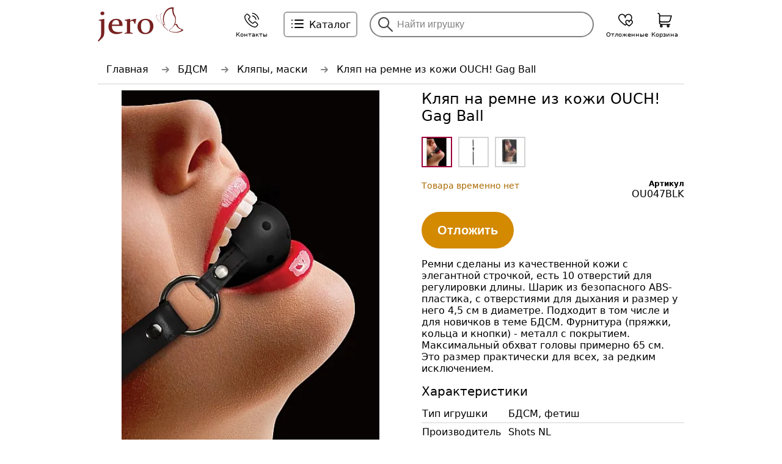

--- FILE ---
content_type: text/html; charset=UTF-8
request_url: https://jero.kz/bdsm/klyapy-maski/klyap-na-remne-iz-kozhi-ouch-gag-ball
body_size: 21184
content:

<!DOCTYPE html><html dir="ltr" lang="ru"><head><meta http-equiv="Content-Type" content="text/html; charset=utf-8" /><meta name="viewport" content="width=device-width, initial-scale=1"><meta name="theme-color" content=""><meta name="yandex-verification" content="4fd8a89ca721be77" /><meta name="google-site-verification" content="I0aWJ94wF6QW4I3pqh7dOxqt_k7NYb6A3RjE2CQ3UP4" /><meta name="alexaVerifyID" content="F7-JG4HOa9RmS5Pr8Gdq8wKuw0c" /><meta name="msvalidate.01" content="F5AF3686806479D04DCF7E911C9625B4" /><meta name="google-site-verification" content="Vifb1gW-L971bbebweZBzEJk1JJOm75ooinRdi1D8HQ" /><meta name="yandex-verification" content="5ac138ab76ff0e0e" /><meta name="wmail-verification" content="fbab5ac70773a9053366e368a1c48d88" /><meta name="google-site-verification" content="I0aWJ94wF6QW4I3pqh7dOxqt_k7NYb6A3RjE2CQ3UP4" /><meta name="majestic-site-verification" content="MJ12_1259e4e2-746b-49eb-ac3d-7e024ec1d7c0" /><meta name="ahrefs-site-verification" content="c13cc047f1afa7a5af5ea224b4999af75c5771823c0f9ab191f6c8e6cff6ca47" />

<title>Кляп на ремне из кожи OUCH! Gag Ball - обзор, фото, видео. Купить в магазине с доставкой по Казахстану</title>
<meta name="description" content="Купить Кляп на ремне из кожи OUCH! Gag Ball в секс-шопе Jero.kz. Ремни сделаны из качественной кожи с элегантной строчкой, есть 10 отверстий для регулировки длины" />


<link rel="canonical" href="https://jero.kz/bdsm/klyapy-maski/klyap-na-remne-iz-kozhi-ouch-gag-ball">
<link rel="shortcut icon" href="/favicon.svg" sizes="any" type="image/svg+xml"/><link class="_theme_css" type="text/css" href="/themes/mobi_jero/_css.167.css" rel="stylesheet" media='screen'><script>//var request;//var qstr="/bdsm/klyapy-maski/klyap-na-remne-iz-kozhi-ouch-gag-ball";// var phash="";var _page='good';var _gui_upd=Array();</script><script type="text/javascript" defer src="/themes/167/js.js"></script><link rel="apple-touch-icon" sizes="72x72" href="/shop/18/favicon/favicon-filled-72.png"><link rel="apple-touch-icon" sizes="180x180" href="/shop/18/favicon/favicon-filled-180.png"><link rel="icon" type="image/png" sizes="192x192"  href="/shop/18/favicon/favicon-filled-192.png"><link rel="icon" type="image/png" sizes="512x512"  href="/shop/18/favicon/favicon-filled-512.png"><link rel="icon" type="image/png" sizes="16x16" href="/shop/18/favicon/favicon-filled-16.png"><link rel="icon" type="image/png" sizes="48x48" href="/shop/18/favicon/favicon-filled-48.png"><link rel="icon" type="image/png" sizes="32x32" href="/shop/18/favicon/favicon-filled-32.png"><link rel="icon" type="image/png" sizes="96x96" href="/shop/18/favicon/favicon-filled-96.png"><style>
    body {
	font-family: Segoe, "Segoe UI", "DejaVu Sans", "Trebuchet MS", Verdana, "sans-serif"; margin: 0; padding-bottom: 52px; padding-top: 56px;
}

input[type='button'], input[type='submit'], button, .butt { 
	-webkit-appearance: none;
	-moz-appearance:    none;
	 appearance:         none;
	 background: white; /* Old browsers */
	 background-color:white;
	 border:2px solid grey; padding:15px; cursor:pointer; outline:none;  font-size: 16px;
	 display:inline-block; text-decoration:none; border-radius: 50px;
	 }

.pttl { font-size: 24px; font-weight: normal; }
.psttl { font-size: 14px;  margin-top: -10px;}

.menu-mobile { position: fixed; bottom:0; left:0; right:0; height:56px; border-top:1px solid lightgrey; background:#eeeeee; display: flex; justify-content: space-around;}
.menu-mobile>div { width: 64px; background: no-repeat center 8px / 24px; display: flex; flex-direction: column-reverse;}
.menu-mobile>div>div { align-self: end; font-size: 10px; text-align: center; width: 100%; padding-bottom: 5px;}
.menu-mobile .i-home { background-image: url(/themes/mobi_jero/images/menu-mobile-home.svg); }
.menu-mobile .i-cat { background-image: url(/themes/mobi_jero/images/menu-mobile-cat.svg); }
.menu-mobile .i-cat.act { background-image: url(/themes/mobi_jero/images/cross-black.svg); }
.menu-mobile .i-search { background-image: url(/themes/mobi_jero/images/menu-mobile-search.svg); }
.menu-mobile .i-call { background-image: url(/themes/mobi_jero/images/menu-mobile-call.svg); }
.menu-mobile .i-basket { background-image: url(/themes/mobi_jero/images/menu-mobile-basket.svg); }

.bar-dtop { position: fixed; top: 0; left: 0; right: 0; height: 80px;  display: none; background-color: white;}
.bar-dtop>div { width: 960px; margin-left: auto; margin-right: auto; display: flex; height: 100%;}
.bar-dtop>div>div { background-repeat: no-repeat; height: fit-content;  align-self: center;}
.bar-dtop .i-logo { background:url(/themes/mobi_jero/images/logo-red.svg) no-repeat left center / 140px; width: 220px; height: 64px;}
.bar-dtop .i-cat { border: 1.5px solid #9f9f9f; border-radius: 6px; background: url(/themes/mobi_jero/images/menu-desk-cat.svg) no-repeat 10px center / 24px; padding: 10px 10px 10px 40px; cursor: pointer; margin-left: 20px;}
.bar-dtop .i-cat:hover { background-color: #d3d3d34c; border-color: black;}
.bar-dtop .i-cat.act { background-image: url(/themes/mobi_jero/images/cross-black.svg); }
.bar-dtop .i-search { flex: 1; background-color: #ffffff47; border: 2px solid grey; border-radius: 30px; display: flex; padding: 5px; padding-left: 10px;padding-right: 10px; margin-left: 20px; margin-right: 20px;}
.bar-dtop .i-search:hover { background-color: #ffffff61; border-color: black; }
.bar-dtop .i-search input { background-color: transparent; border: none; padding: 5px; font-size: 16px; outline: none; }
.bar-dtop .i-search input::placeholder { color:grey;}
.bar-dtop .i-search .btn { background-image:url(/themes/mobi_jero/images/menu-desk-search.svg); background-size: 24px; background-position: center; background-repeat: no-repeat; padding: 14px; opacity: .7;}
.bar-dtop .i-call { background-image: url(/themes/mobi_jero/images/menu-mobile-call.svg); }
.bar-dtop .i-basket { background-image: url(/themes/mobi_jero/images/menu-mobile-basket.svg); }
.bar-dtop .i-favs { background-image: url(/themes/mobi_jero/images/mmenu-sc-favs.svg); }
.bar-dtop .i-ico { width: 64px; height: 54px; background-repeat: no-repeat; background-position: center 8px; background-size: 24px; display: flex; flex-direction: column-reverse; cursor: pointer;}
.bar-dtop .i-ico>div { align-self: end; font-size: 10px; text-align: center; width: 100%; padding-bottom: 5px;}

.topbar { position: fixed; background-color: #ededed; left: 0; right: 0; top: 0; height: 56px; display: flex; padding: 8px; box-sizing: border-box; border-bottom: 1px solid lightgrey;}
.topbar .i-ico { flex-basis: 40px;  background-position: center; background-repeat: no-repeat; background-size: 28px; opacity: .7; transition: flex .25s linear;}
.topbar .i-sort { background-image: url(/themes/mobi_jero/images/ordering.svg); }
.topbar .i-fav { background-image: url(/themes/mobi_jero/images/fav-0.svg); }
.topbar .i-fav.act { background-image: url(/themes/mobi_jero/images/fav-1.svg); }
.topbar .logo {  background: url(/themes/mobi_jero/images/logo-menu-desk.svg) no-repeat left center; background-size: contain; transition: flex .25s linear;  flex-basis: 45px; }
.topbar .brcrmbsbtn {  background: url(/themes/mobi_jero/images/breadcrumbs.svg) no-repeat left center; background-size: 28px; transition: flex .25s linear;  flex-basis: 45px; }
.topbar .closesbox {  background: url(/themes/mobi_jero/images/cross-black.svg) no-repeat left center; background-size: 28px; transition: flex .25s linear;  flex-basis: 0px; opacity: .7;}
.topbar .ttl { transition: flex .25s linear; flex: 0; line-height: 40px; height: 40px; overflow-x: hidden; text-overflow: ellipsis; white-space:nowrap; font-size: 18px;}
.topbar.tttled .ttl { flex: 1;}
.topbar.tttled .logo { flex-basis: 0px;}
.mob_sbox { border: 2px solid grey; border-radius: 25px; padding: 4px 10px 4px 10px; display: flex; flex: 1; box-sizing: border-box; overflow: hidden; transition: .25s linear; min-width: 40px;}
.topbar.tttled .mob_sbox { min-width: 40px; flex: 0; border-color: #ededed;}
.mob_sbox .ico { background-image: url(/themes/mobi_jero/images/menu-mobile-search.svg); padding: 10px; background-repeat: no-repeat; background-position: center; opacity: .5;}
.mob_sbox input { border: 0;font-size: 16px; outline: none; margin-left: 15px; flex: 1; min-width: 50px; background-color: transparent;}
.mob_sbox .iclose { background-image: url(/themes/mobi_jero/images/cross-black.svg); min-width: 30px; background-repeat: no-repeat; background-position: center; opacity: .5; background-size: 18px}

.topbar.sbox .i-ico, .topbar.sbox .brcrmbsbtn, .topbar.sbox .logo { flex-basis: 0px;}
.topbar.sbox .ttl { flex: 0;}
.topbar.sbox .closesbox { flex-basis: 45px;}
.topbar.sbox .mob_sbox { border-color: grey; flex: 1;}

.pmain-lay { display: flex;}
.pmain-lcol1 { min-width: 290px; margin-right: 10px; display: none;}
.pmain-lcol2 { min-width: 100px; margin-top: 10px;}
.pmain-lcol2 .banner-holder { margin: 10px; box-sizing: border-box;}
.pmain-menu a { color: black; text-decoration: none; display: flex; padding: 10px;  background-position: 10px center; background-repeat: no-repeat; margin-right: 10px; }
.pmain-menu .a1 { font-size: 18px; background-size: 24px; padding-left: 45px; text-decoration: underline; }
.pmain-menu .a2 { font-size: 16px; }
.pmain-menu .a2 div { padding: 15px; background-size: 24px 24px; background-position: center; background-repeat: no-repeat; margin-left: -5px; margin-right: 10px; filter: grayscale(100%); opacity: .3;}
.pmain-menu a:hover { background-color: rgb(229, 229, 229); border-radius: 25px; }
.pmain-menu a>span { align-self: center;}
.pmain-ggs { gap: 10px; padding: 0 10px 0 10px; margin-bottom: 10px;}
.pmain-ggs picture>img { border-radius: 20px; overflow: hidden; width: 80px; height: 100px; object-fit: contain;}
.pmain-ggs .ttl { font-size: 13px; text-decoration: none;}
.pmain-ggs .gg {text-decoration: none; color: black; flex-basis: 80px;}
.pmain-ggs .disco img { width: 80px; height: 100px;object-fit: cover;}
.pmain-ggs .disco .ttl { font-weight: bold; color: rgb(178, 0, 0);}

.scrollable { position: relative;}
.scrollable>div { scrollbar-width: none; overflow-x: scroll; display: flex; flex-wrap: nowrap; }
.scrollable>div::-webkit-scrollbar {display: none; }
.scrollable>.arr { position: absolute; top: 0; bottom: 0; width: 60px;}
.scrollable>.arr-l { left: 0; background: url(/themes/mobi_jero/images/scrollable-l.svg) no-repeat 15% center / 14px, linear-gradient(90deg, rgb(255 255 255 / 92%) 0%, rgb(255 255 255 / 74%) 50%, rgba(255,255,255,0) 100%); }
.scrollable>.arr-r { right: 0; background: url(/themes/mobi_jero/images/scrollable-r.svg) no-repeat 85% center / 14px, linear-gradient(90deg, rgba(255,255,255,0) 0%, rgb(255 255 255 / 73%) 50%, rgb(255 255 255 / 95%) 100%); }
.scrollable>.arr.hidden {display: none;}

.tabber>.tabs { display: flex; gap: 20px; overflow-x: scroll; padding: 10px 10px 20px 10px; scrollbar-width: none;}
.tabber>.tabs::-webkit-scrollbar {display: none; }
.tabber>.tabs>.tab { border: 2px solid lightgrey; border-radius: 10px; padding: 10px; font-size: 16px; cursor: pointer; white-space: nowrap;}
.tabber>.tabs>.tab.act { border-color: black; font-weight: bold; background-color: #f1f1f1;}
.tabber>.pages>.page:not(.act) { display: none;}

.p-index .banner { border-radius: 20px; overflow-x: scroll; scrollbar-width: none; font-size: 0; display: flex; }
.p-index .banner::-webkit-scrollbar {display: none; }
.p-index .banner-holder { position: relative;}
.p-index .banner img { width: 100vw; height: calc(100vw/2.45);  object-fit: cover;}
.p-index .banner .dots { display: flex; gap: 5px; position: absolute; bottom: 20px; right: 20px; background-color: rgba(255, 255, 255, 0.461); padding: 5px; border-radius: 10px;}
.p-index .banner .dots>div { padding: 5px; border-radius: 10px; background-color: rgba(255, 255, 255, 0.45);}
.p-index .banner .dots>div.act { background-color: white;}
.p-index .paragraph { padding: 10px;}
.p-index .features { display: flex; flex-wrap: wrap; gap: 30px; justify-content: center; padding: 10px;}
.p-index .features .item { display: flex; flex-direction: column; }
.p-index .features .item img { align-self: center;}
.p-index .features .item .ttl { font-size: 18px; text-align: center;}
.p-index .features .item .txt { font-size: 14px; margin: 0;}
.p-index .features .item p { text-align: center;}

.site-footer { padding-bottom: 50px;}

.vcard { padding: 20px; margin-top: 20px; overflow: hidden;  display: flex; gap: 10px; flex-direction: column; justify-content: space-between; margin-bottom: 20px; text-align: center; border-top: 3px solid lightgrey;}
.vcard .ttl { font-size: 16px;}
.vcard .organization { display: flex; gap: 20px; justify-content: center;}
.vcard .organization .logo { height: 24px; background-repeat: no-repeat; align-self: center;}
.vcard .organization .name { align-self: center; font-size: 18px;}
.vcard .conts { display: flex; flex-wrap:wrap; gap: 20px; justify-content: center;}
.vcard .conts>a { display: inline-block; margin-bottom: 10px; align-self: center;}
.vcard .conts .addr { background: url(/themes/mobi_jero/images/vc-sm-pin.svg) no-repeat left center / 18px; padding-left: 24px; }
.vcard .conts .tel { background: url(/themes/mobi_jero/images/vc-sm-phone.svg) no-repeat left center / 18px; padding-left: 24px; }
.vcard .conts .email { background: url(/themes/mobi_jero/images/vc-sm-email.svg) no-repeat left center / 18px; padding-left: 24px; }
.vcard .butts { display: flex; justify-content: center; gap: 50px; margin: 10px 0 20px 0; flex-wrap: wrap;}
.vcard .butts a { padding: 20px; background-repeat: no-repeat; background-position: center; background-size: 40px; }
.vcard .butts a.ig { background-image: url(/themes/mobi_jero/images/vc-instagram.svg); }
.vcard .butts a.wa { background-image: url(/themes/mobi_jero/images/vc-whatsapp.svg); }
.vcard .butts a.tt { background-image: url(/themes/mobi_jero/images/vc-tiktok.svg); }
.vcard .butts a.map { background-image: url(/themes/mobi_jero/images/vc-pin.svg); }
.vcard .lnks { display: flex; gap: 20px; justify-content: center; flex-wrap: wrap;}

.pmain-infs { padding-top: 10px;}
.inf-ttl { font-size: 20px; padding: 10px; margin-top: 20px; }
.inf-lst { display: flex; flex-wrap: wrap; justify-content: space-evenly; gap: 10px;}
.inf-item { flex-basis: 200px; justify-content: space-between; }
.inf-item a { text-decoration: none; color: black;}
.inf-descr, .inf-ftr {padding-left: 10px; padding-right: 10px; margin-top: -10px; }
.scrollable>.inf-lst { justify-content: normal; gap: 10px; padding: 0 10px 0 10px;}
.scrollable>.inf-lst>.inf-item { min-width: 200px;}

.inf-std { position: relative; text-decoration: none; color: black;}
.inf-std .disco { position: absolute; top: 10px; right: 10px; padding: 5px; background-color: #ff8500; color: white; font-weight: bold;}
.inf-std img { border-radius: 20px; overflow: hidden;}
.inf-std .actnote { font-size: 12px;}
.inf-std .ttl { font-size: 14px;}
.inf-new { text-decoration: none; color: #000;}
.inf-new .date { font-size: 12px; margin-bottom: 5px; margin-top: 5px;}
.inf-new .ttl { display: block; font-size: 14px;}
.inf-new img { border-radius: 20px; overflow: hidden;}

.inf-good { position: relative; margin-bottom: 20px;}
.inf-good a { color: black; text-decoration: none;}
.inf-good .imgs { background-color: black; border-radius: 20px; overflow: hidden; font-size: 0; margin-bottom: 5px; }
.inf-good img{ background-color: white; opacity: .95; }
.inf-good .disco-perc { position: absolute; top: 10px; right: 10px; padding: 5px; background-color: #ff8500; color: white; font-weight: bold;}
.inf-good .date { font-size: 12px; margin-bottom: 5px;}
.inf-good .price { margin-bottom: 5px;}
.inf-good .price .disco { font-size: 18px; font-weight: bold;}
.inf-good .price .undisco { text-decoration: line-through; color: red; font-size: 14px;}
.inf-good .ttl { font-size: 14px;}

/* BREADCRUMBS */
.pageheader { padding-top: 10px; padding-bottom: 10px; background-color: white; display: none;}
.brcrmbs { display: flex; overflow-x: scroll; scrollbar-width: none; margin: 0; padding: 0;}
.brcrmbs::-webkit-scrollbar {display: none; }
.brcrmbs li { list-style-type: none; padding: 14px;}
.brcrmbs li.arrowed { padding-left: 34px;  background-image: url(/themes/mobi_jero/images/brcrmb-arrow.svg); background-position: left 8px center; background-repeat: no-repeat; background-size: 12px;}
.brcrmbs li a, .brcrmbs li span  { color:black; text-decoration: none; white-space: nowrap;}

.p-acts { padding: 10px;}
.p-acts .actslist { display: flex; flex-wrap: wrap; gap: 20px;}
.p-acts .actslist .itm { flex-basis: 320px;}
.p-acts .actslist .itm img { border-radius: 20px; overflow: hidden;}
.p-acts .actslist .itm .ttl { font-size: 20px; margin: 10px 0 10px 0; color: black; display: block;}

.p-find, .p-act, .p-collections { padding: 10px;}
.p-goods .pttl, .p-goods .psttl, .p-goods .html1, .p-goods .html2 { padding: 0 10px 0 10px;}
.p-goods .h1h { display: flex;}
.p-goods .h1h h1 { flex: 1;}
.p-goods .h1h .optsbuts { display: none}
.p-goods .h1h .optsbuts .b-sort { background: url(/themes/mobi_jero/images/ordering.svg) no-repeat center / 24px; padding: 20px; cursor: pointer;}
.p-goods .subfolders { display: flex; width: 100%; overflow-x: scroll; scrollbar-width: none; margin-bottom: 20px;}
.p-goods .subfolders::-webkit-scrollbar {display: none; }
.p-goods .subfolders a {text-decoration: none; text-align: center; min-width: 100px; flex-basis: 100px;}
.p-goods .subfolders .svg { background:no-repeat center / 24px; border-radius: 50px; overflow: hidden; border: 2px solid lightgrey; padding: 26px; display: inline-block; background-color: white;}
.p-goods .subfolders .lbl { color: grey;  font-size: 12px; margin-top: 10px; display: inline-block; width: 80%;}
.p-goods .html2 { margin-top: 20px;}

.p-good .pttl { margin-top: 0; margin-bottom: 10px;}
.p-good .ginfo { padding: 0 10px 0 10px;}
.p-good .gmain { justify-content: flex-start;}
.p-good .gmain .imgs { box-sizing: border-box; position: relative;}
.p-good .gmain .imgs>.prv { white-space: nowrap; overflow-x: hidden; font-size: 0; overflow-x: scroll; scrollbar-width: none; -ms-overflow-style: none; margin-bottom: 10px; background-color: white; flex: 1; }
.p-good .gmain .imgs>.prv::-webkit-scrollbar {	display: none;  }
.p-good .gmain .imgs>.prv img { object-fit: contain; object-position: center; width: 100%; vertical-align: top; max-height: 100vw;}
.p-good .gmain .imgs>.prv video { object-position: center; width: 100%; vertical-align: top; max-height: 100vw;}
.p-good .gmain .imgs .dots { display: flex; align-items: center; justify-content: center; height: 10px; display: none;}
.p-good .gmain .imgs .dots>div { padding: 3px; border-radius: 10px; background-color: #7a7a7a; margin: 2px; transition: 0.25s padding ease-out;}
.p-good .gmain .imgs .dots>div.act { padding: 5px;}
.p-good .gmain .imgs-lst { display: flex; flex-wrap: wrap; margin-bottom: 10px;}
.p-good .gmain .imgs-lst>button { margin-right: 5px; margin-bottom: 5px; cursor: pointer; border: 2px solid lightgrey; border-radius: 0; width: 32px; height: 32px; background-size: contain;}
.p-good .gmain .imgs-lst>button.act { border-color: #9e003a;}
.p-good .gmain .imgs-lst>button:hover { opacity: .9;}
.p-good .gmain .imgs .video_unmuter { position: absolute; top: 30px; left: 0; right: 0; text-align: center; cursor: pointer;}
.p-good .gmain .imgs .video_unmuter>span { background-color: rgba(255, 255, 255, 0.605); padding: 10px;}
.p-good .purch-info { display: flex; justify-content: space-between;}
.p-good .purch-info .c2 { text-align: right;}
.p-good .purch-info .price_value { font-size: 28px; font-weight: bold; display: inline-block; vertical-align: middle; display: block; }
.p-good .purch-info .price_old { font-size: 16px; color:grey; text-decoration: line-through;}
.p-good .purch-info .discoprc { color:rgb(176, 0, 0); margin-left: 10px;  }
.p-good .purch-info .c2>span { display: block;}
.p-good .purch-info .c2>span:first-child { font-size: 12px; font-weight: bold;}
.p-good .gchars-props caption { text-align: left; font-size: 20px; margin-bottom: 10px; }
.p-good .tchars { width: 100%; border-collapse: collapse;}
.p-good .tchars td { border-bottom: 1px solid lightgrey; padding-top: 5px; padding-bottom: 5px;}
.p-good .tabs { padding: 10px;}
.p-good .buts { position: fixed; bottom: 65px; left: 10px; right: 10px; z-index: 1; display: flex; justify-content: center; gap: 20px;}
.p-good .buts button { font-size: 20px; border-radius: 30px; padding: 10px 20px 10px 20px; background-color: #9e003a; color: white; font-weight: bold; min-width: 35%; height: 60px; border: none;}
.p-good .buts button.b-fav { background-color: #d38900;}
.p-good .buts button.b-fav.act { background-color: #008842;}
.p-good .buts button.b-buy.act { background-color: #008842;}
.p-good .buts button>span { display: block;}
.p-good .buts button .prc { font-size: 14px;}
.p-good .buts .bslbl { line-height: 60px; border-radius: 30px; background-color: #008842; font-size: 20px; font-weight: bold; color: white; padding: 0 30px 0 30px; margin-right: 20px;}
.p-good .buts .bspnr { height: 60px; border-radius: 30px; background-color: #d4d4d4; display: flex;}
.p-good .buts .bspnr .less, .p-good .buts .bspnr .more { background-position: center; background-repeat: no-repeat; background-size: 20px; padding: 30px;}
.p-good .buts .bspnr .less { background-image: url(/themes/mobi_jero/images/spinner-less.svg);}
.p-good .buts .bspnr .less.last { background-image: url(/themes/mobi_jero/images/spinner-last.svg);}
.p-good .buts .bspnr .more { background-image: url(/themes/mobi_jero/images/spinner-more.svg);}
.p-good .buts .bspnr .qty { align-self: center; font-size: 24px; padding-right: 10px; padding-left: 10px;}
.p-good .offer_art { margin-bottom: 10px;}
.p-good .offers_opts { display: flex; overflow-x: scroll; scrollbar-width: none; margin-bottom: 10px;}
.p-good .offers_opts::-webkit-scrollbar {display: none; }
.p-good .offers_opts span { border: 2px solid lightgrey; border-radius: 20px; margin-right: 5px; margin-bottom: 5px; padding: 10px; min-width: 20px; text-align: center; cursor: pointer;}
.p-good .offers_opts span:first-child { margin-left: 0;}
.p-good .offers_opts span.act { border-color: black;}

.ogcm-stock-on { font-size:14px; color:#009307;}
.ogcm-stock-off { font-size:14px; color:#AB6A00;}
.ogcm-stock-order { font-size:14px; color:#00AADD;}

.p-good .grate { display: block;  background:url(/themes/mobi_jero/images/rate-star.svg) no-repeat left top / 16px; padding-left: 20px; margin-top: 15px; }
.p-good .grate2 { display: flex; margin-bottom: 10px;}
.p-good .grate2 .stars-holder { background:url(/themes/mobi_jero/images/rate-star-grey.svg); height: 20px; max-width: 100px; min-width: 100px; }
.p-good .grate2 .stars { background:url(/themes/mobi_jero/images/rate-star.svg); height: 20px;  }
.p-good .grate2>span { align-self: center; margin-left: 10px; font-size: 18px;}
.p-good .grateno { margin-bottom: 20px;}
.p-good .attl { font-size: 24px; margin-top: 20px; margin-bottom: 20px;}
.p-good .attl.opinions { display: flex;}
.p-good .attl.opinions>.grate2 { margin-left: 10px; align-self: center;}
.p-good .sects { padding: 0 10px 0 10px;}
.p-good .sectvid { text-align: center;}
.p-good .sectvid>h2 { font-size: 24px; font-weight: normal; text-align: left;}
.p-good .sectvid>video { margin-bottom: 20px; width: 100%; max-height: 60vh;}

.vidcards-mainpage { display: flex; justify-content: space-around; flex-wrap: wrap; gap: 10px;}
.vidcards-mainpage .vidcard-mp { display: flex; flex-direction: column; width: 300px; margin-bottom: 25px; text-decoration: none;}
.vidcards-mainpage .vidcard-mp .vidttl { color: rgb(36, 36, 36); font-size: 18px; margin-top: 10px; }
.vidcards-mainpage .vidcard-mp .imghldr {display: flex; justify-content: center; flex-direction: column; flex: 1; background-color: rgb(234, 234, 234); max-height: 400px; overflow: hidden;}

.vidcards { display: flex; justify-content: space-around; flex-wrap: wrap; gap: 10px;}
.vidcards .vidcard { display: flex; flex-direction: column; width: 300px; margin-bottom: 25px;}
.vidcards .vidcard .vidttl { color: rgb(36, 36, 36); font-size: 16px; margin-top: 10px;}
.vidcards .vidcard .thmbh {display: flex; justify-content: center; flex-direction: column; flex: 1; background-color: rgb(234, 234, 234);}
 
.p-video video {width: 100%; max-height: calc(100vh - 114px);}
.p-video h1 { padding-left: 10px;}
.p-video .vid_sect_1 { display: flex; gap: 50px; padding-left: 10px;}
.p-video .vid_sect_1>p { flex: 1;}

.mp-vids-txt { display: flex; padding: 10px; align-items: center;}
.mp-vids-txt span { font-size: 18px; flex: 10;}
.mp-vids-txt a { border: 2px solid rgb(60, 101, 176);; border-radius: 10px; padding: 4px; text-align: center; color: #3257a6; margin-bottom: 20px; text-decoration: none; flex: 5;}

.p-news, .p-new { padding: 10px;}
.p-news .h-tags { display: flex; gap: 10px; margin-bottom: 20px; overflow-x: scroll; scrollbar-width: none;}
.p-news .h-tags::-webkit-scrollbar {display: none; }
.p-news .h-tags>a { padding: 10px; border: 2px solid lightgrey; border-radius: 10px; text-decoration: none; color: black; white-space: nowrap;}
.p-news .h-tags>a.selected { background-color: rgb(237, 237, 237); font-weight: bold; border-color: black;}
.p-news .news-list>div { display: flex; flex-direction: column; margin-bottom: 20px;}
.p-news .news-list>div>img { margin-right: 20px; margin-bottom: 10px;}
.p-news .news-list>div .ttl { color: black; font-size: 20px;}
.p-news .news-list>div .date { font-size: 14px; font-weight: bold;}

.p-html, .p-shoprules, .p-about, .p-contacts { padding: 10px;}
.p-html .h-tags { display: flex; gap: 10px; flex-wrap: wrap;}
.p-html .h-tags>a { padding: 10px; border: 2px solid lightgrey; border-radius: 10px; color: black;}
.p-html .pages-list { display: flex; flex-wrap: wrap; gap: 15px; margin-top: 20px;}
.p-html .pages-list .itm { flex-basis: 240px;}
.p-html .pages-list img { border-radius: 20px; overflow: hidden;}
.p-html .pages-list .ttl { font-size: 18px; color: black;}
.p-html .pages-list .date { margin: 10px 0 10px 0; color: lightgrey;}

.ttl-ulc { font-size: 22px; margin: 20px 0 20px 0;}

.gcmlist { justify-content: space-around; display: flex; flex-direction: row; flex-wrap: wrap; gap: 5px; padding: 0 5px 0 5px;}
.gcmlist .gcm { width: 220px; margin-bottom: 30px; box-sizing: border-box; background-color: white; display: flex; flex-flow: column nowrap;}
.gcmlist .gcm>a { text-decoration: none;  }
.gcmlist .gcm .imgs { display: flex; overflow-x: scroll; font-size: 0; scrollbar-width: none; background-color: black; border-radius: 10px;}
.gcmlist .gcm .imgs.smoothscroll { scroll-behavior: smooth;}
.gcmlist .gcm .imgs::-webkit-scrollbar {display: none;  }
.gcmlist .gcm .imgs .img { width: 100%; min-width: 100%; opacity: .95; background-color: white; background-position: center; background-size: contain; aspect-ratio: 220/240;}
.gcmlist .gcm .imgs-holder { position: relative;}
.gcmlist .gcm .imgscrl { display: flex; flex-wrap: wrap; justify-content: center; position: absolute; bottom: 5px; left: 0; right: 0; height: 14px;}
.gcmlist .gcm .imgscrl>div { padding: 3px; border-radius: 6px;  background-color: rgb(202 202 202); margin: 2px; transition: 0.25s padding ease-out; align-self: center;}
.gcmlist .gcm .imgscrl>div.active { padding: 5px; background-color: rgb(210, 160, 184);}
.gcmlist .gcm .glbl { color: #313131; font-size: 14px; -webkit-line-clamp: 2; display: -webkit-box; -webkit-box-orient: vertical; overflow: hidden; margin-top: 5px;}
.gcmlist .gcm .prices { display: flex; align-items: center; margin-top: 5px;}
.gcmlist .gcm .price { font-weight: bold; font-size: 18px; color:black;  display: block;}
.gcmlist .gcm .price-old { color: #FF8E00; text-decoration: line-through; font-size: 14px; margin-left: 5px;}
.gcmlist .gcm .has-video { background: linear-gradient(90deg, rgb(255 152 1) 0%, rgb(255 0 161) 100%); position: absolute; left: 7px; top: 7px; padding: 5px; border-radius: 3px;}
.gcmlist .gcm .has-video>div {background-image: url(/themes/mobi_jero/images/has-video-white.svg); background-size: 16px; background-repeat: no-repeat; background-position: 3px center;  color: white; font-weight: bold; font-size: 11px;  padding-left: 24px; }
.gcmlist .gcm .sticks { top: 0; left: 0; padding-top: 5px;}
.gcmlist .gcm .sticks>div { background-color: rgb(255, 111, 0); color: white; padding: 5px; border-radius: 5px; font-size: 12px; display: inline-block;}
.gcmlist .gcm .rate { display: block;  background:url(/themes/mobi_jero/images/rate-star.svg) no-repeat left top / 16px; padding-left: 20px; margin-top: 5px;}
.gcmlist .gcm .disco { position: absolute; right:0; top:0;  display:inline-block; background-color:rgb(255, 170, 0); color:white; padding:5px; font-weight:bold; font-size:18px;}
.gcmlist .gcm .stocked-off, .gcm .stocked-on { font-size:13px; display:block; margin-top:5px; display:block; height:15px;  margin-top: 5px;}
.gcmlist .gcm .stocked-on { font-weight:bold; color:#00681c; margin-top: 5px;}
.gcmlist .gcm .stocked-off { color:#313131;}
.gcmlist .gcm .butts { padding-top: 10px; }
.gcmlist .gcm .b-buy { margin-right: 10px;}
.gcmlist .gcmhdn {
	filter: url("data:image/svg+xml;utf8,&lt;svg xmlns=\'http://www.w3.org/2000/svg\'&gt;&lt;filter id=\'grayscale\'&gt;&lt;feColorMatrix type=\'matrix\' values=\'0.3333 0.3333 0.3333 0 0 0.3333 0.3333 0.3333 0 0 0.3333 0.3333 0.3333 0 0 0 0 0 1 0\'/&gt;&lt;/filter&gt;&lt;/svg&gt;#grayscale");
    filter: gray;
    -webkit-filter: grayscale(100%);
	opacity: .5;
}
.gcmlist .gcmhdn .gphoto {	opacity: .5; }
.gcmlist .gcmhdn .outdated { margin-top: 10px; margin-bottom: 10px; font-weight: bold;}

.opinions .review { margin-bottom: 20px;}
.opinions .stars { display: flex; margin-bottom: 10px;}
.opinions .stars .holder { min-width: 100px; max-width: 100px; background:url(/themes/mobi_jero/images/rate-star-grey.svg); }
.opinions .stars .val { background:url(/themes/mobi_jero/images/rate-star.svg); height: 20px;  }
.opinions .stars .date { align-self: center; margin-left: 10px;}
.opinions .author { font-weight: bold; margin-right: 10px;}

/* PAGER */
.pager { display: flex; overflow-x: scroll; scrollbar-width: none;}
.pager::-webkit-scrollbar {display: none;  }
.pager a { min-width: 45px; height: 45px; line-height: 45px;  text-align: center; border-radius: 30px; border: 2px solid lightgray; margin: 0 10px 0 10px; text-decoration: none; color: black;}
.pager a.selected  {border-color: #000; font-weight: bold;}
.pager span {  display:inline-block; vertical-align:top; line-height:42px; text-align:center; font-size:1em; width:42px; height:42px; margin:10px; }
.pager .spcr { color: #C0C0C0;}
.pager:not(.inverted) a { background-color:white; }
.pager.inverted a  { background-color:#F1F1F1; }
.pager a:hover  { background-color:#E0E0E0;}
.pager-np { display: flex; justify-content: center; gap: 20px; margin-bottom: 20px;}
.pager-np>a { height: 45px; line-height: 45px; border-radius: 30px; border: 2px solid lightgray; padding: 0 10px 0 10px; text-decoration: none; color: black; }

/* JSML */
.jsml { }
.jsml .j-img { text-align: center; }
.jsml .j-tbl { width: 100%; border-collapse: collapse; margin-top: 10px; margin-bottom: 10px;}
.jsml .j-tbl thead tr { background-color: #dfdfdf;}
.jsml .j-tbl td { border: 1px solid lightgrey; padding: 8px;}
.jsml .f-faq-q { font-weight: bold; margin-top: 10px; margin-bottom: 10px;}
.jsml .j-quot blockquote { padding: 20px; font-size: 1.2em; background-color: rgb(235, 235, 235); margin-left: 0; margin-top: 10px; margin-bottom: 10px;}
.jsml .j-quot figcaption cite { font-weight: bold;}
.jsml .j-cols { display: flex; margin-top: 10px; margin-bottom: 10px;}
.jsml .j-cols>div { align-items: flex-start;}

@media screen and (max-width: 1020px) { 
	.jsml .j-cols-str { flex-direction: column;}
	.jsml .j-cols-rev { flex-direction: column-reverse;}
}

.jsml video, .jsml img { max-width: 100%; margin-top: 10px; margin-bottom: 10px; max-height: 60vh; width: auto; }
.jsml .j-youtube { width: 100%; aspect-ratio:16/9; margin-top: 10px; margin-bottom: 10px;}

@media screen and (max-width: 450px) {
	.gcmlist .gcm { width: 49%; }
	.inf-lst { gap: 0;}
	.inf-good { flex-basis: 45%; }
	.inf-good img { width: 100%; object-fit: cover; height: auto;}
	.gcmlist .gcm .imgs img { height: 100%; width: auto; }
}

@media screen and (min-width: 610px) {
	.p-news .news-list>div { flex-direction: row;}
	.p-index .features { padding: 0;}
	.p-index .features .item { flex-basis: 280px;}
	.p-good .gmain .imgs-lst>button { margin-right: 10px; margin-bottom: 10px; width: 50px; height: 50px;}
}

@media screen and (max-width: 1020px) {
	.p-videos .vidcards { padding-left: 10px; padding-right: 10px; padding-top: 25px; justify-content: space-around; }
}

@media screen and (max-width: 630px) {
	.vidcards { justify-content: center;}
	.vidcards .vidcard {  width: 80%;}
	.vidcards-mainpage { justify-content: center;}
	.vidcards-mainpage .vidcard-mp {  width: 90%;}
}
@media screen and (max-width: 450px) {
	.vidcards .vidcard {  width: 100%;}
}

@media screen and (min-width: 1020px) {
	.topbar { display: none;}
	.pageheader { display: block;}
	.pttl {font-size: 24px; }
	.p-good .pttl, .p-goods .pttl, .p-goods .psttl, .p-goods .html1, .p-goods .html2 { padding: 0;}
	.p-good .pttl { margin-bottom: 20px;}
	.p-good .ginfo { padding: 0 0 0 30px; align-self: flex-start; position: sticky; top: 85px;}
	.p-good .gmain { display: flex; }
	.p-good .gmain .imgs { display: flex; }
	.p-good .gmain .imgs .dots { display: none;}
	.p-good .buts { position: inherit; justify-content: flex-start; margin-top: 20px;}
	.p-good .offers_opts { margin-bottom: 10px;}
	.p-good .gmain .imgs>.prv { width: 500px;  }
	.p-good .gmain .imgs>.prv img { height: auto; max-height: 600px;}
	.p-good .gmain .imgs>.prv video { max-height: 600px; }
	.p-good .gmain .imgs {align-self: flex-start; position: sticky; top: 85px;}
	.p-goods .h1h .optsbuts { display: flex;}
	.p-video video {max-height: calc(100vh - 150px);}
	.p-index .vcard { background-color: rgb(237, 237, 237); }
	.p-index .banner img { width: 660px; height: 270px; }
	.p-index .features .item { flex-basis: 300px;}

	body { padding-bottom: 0; padding-top: 80px; width: 960px; margin-left: auto; margin-right: auto; }
	.pmain-lcol1 { display: block;}
	.pmain-lcol2 { margin-top: 0;}
	.pmain-cats { display: inline-flex; flex-flow: wrap; justify-content: center;  }
	.menu-mobile { display: none;}
	.bar-dtop { display: block;}
	.mob_sbox_hldr { display: none;}
	.site-footer { padding-bottom: 0;}
	.vcard .conts { flex-direction: row; gap: 30px;}
}

@media screen and (min-width: 1320px) {
	body, .bar-dtop>div { width: 1280px; }
	.pmain-ggs { gap: 20px;}
	.p-index .vcard { margin-right: 20px; }
	.p-good .gmain .imgs>.prv { width: 700px; }
	.p-index .banner img { width: 980px; height: 400px; }
	.p-index .banner { max-width: none;}
}





 </style><script>
    let $LT=[];
    $LT['Close']="Закрыть";
    $LT['porder-title']="Предварительный заказ";
    $LT['porder-descr']="После поступления товара на склад, он сразу же будет отложен для Вас. Для связи с Вами - сообщите свои контактные данные.";
    $LT['porder-f-tel']="Ваш номер телефона";
    $LT['porder-f-email']="Сообщить на почту";
    $LT['porder-f-qty']="Интересуемое количество";
    $LT['porder-f-submit']="Отправить запрос";
    $LT['porder-err-conts']="Укажите хотя бы один контакт (номер телефона или электрунную почту)";
    $LT['porder-done-text']="Ваш запрос успешно отправлен. С Вами свяжутся как только товар поступит в продажу. Так же, возможно, наш менедер обратится к Вам для подтверждения резерва";
    $LT['menu-cat-all'] = "Показать все {1}"
    let _BSKQ = 0;
	$T = (obj)=>{    let T = null;    if(typeof obj === 'string' || obj instanceof String){        if(obj.charAt(0)=='~'){			T = document.createElement(obj.toUpperCase().replace('~',''));		} else if(obj.trim().charAt(0)=='<'){			var div = document.createElement('div');			div.innerHTML = obj.trim();			T = div.firstChild;		} else {			T = document.querySelector(obj);		}    } else if(obj instanceof Element){        alert('DOM');    } else { console.warn('T: Object '+obj+' incompatible'); return false;}    if(T!=null){   } else { return null;}    ///    T.addclass = (classes)=>{        if(classes==undefined){return T; }        if(Array.isArray(classes)){ for(let i of classes){ if(i && i!=''){ T.classList.add(i); } }} else { T.classList.add(classes); }		return T;    }    T.rmclass = (cls)=>{		if(T.classList.contains(cls)){T.classList.remove(cls);}		return T;    }    T.hide = ()=>{        if(![null, undefined, 'none'].includes(T.style.display)){ T.style_display = T.style.display; }        T.style.display='none';        return T;    }    T.show = ()=>{        if(!T.style_display) { T.style.display=null; } else {T.style.display = T.style_display;}        return T;    }	T.rm = ()=>{ if(T){T.remove();}	}    T.attr = (attrs)=>{ for(let k in attrs){ T.setAttribute(k, attrs[k]); } return T; }    T.empty = ()=>{ T.innerHTML=''; return T; }    T.html = (t)=>{ T.innerHTML=t; return T;}    T.txt = (t)=>{ T.innerText=t; return T;}    T.appin = (v)=>{        if(Array.isArray(v)){ for(let w of v){ T.append(w); }} else {T.append(v);}        return T;    }    T.appto = (v)=>{ v.append(T); return T;}    T.clk = (f)=>{ T.onclick = (e)=>{f(T,e);}; return T; }    T.on = (a,f)=>{ T.addEventListener(a, (evt) => { return f(evt, T); }); return T; }	T.href = (href)=>{ T.onclick = (e)=>{ location=href; }; return T; }    T.setval = (v)=>{ T.value = v; return T;}    T.getval = ()=>{ return T.value; }	T.find = (s)=>{ return T.querySelector(s); }	T.clone = (deep)=>{ return T.cloneNode(deep??false);}    ///    return T;}$API = async (api, body, hdrs)=>{	let data = {'headers':hdrs??{} };	if(body){ data['body'] = body; data['method']='POST';}else{data['method']='GET';}    fresp = await fetch('/api/'+api, data);    return await fresp.json();}$INC = async (api, body, hdrs)=>{	let data = {'headers':hdrs??{'method':'GET'} };	if(body){ data['body'] = body; data['method']='POST';}    fresp = await fetch('/inc/'+api, data);    return await fresp;}$W = (params)=>{	$T('body').style.overflow="hidden";	let win_hldr = $T('~div').addclass('win_holder').clk((T,e)=>{		if(e.target==win_hldr){ W.close(e); }	}).appto($T('body'));	let W = $T('~div').addclass('win').appto(win_hldr);	let win_hdr = $T('~div').addclass('hdr').appto(W);	let win_hdr_ttl = $T('~div').addclass('ttl').appto(win_hdr);	let win_hdr_closer = $T('~div').addclass('closer').clk((T,e)=>{ W.close(e, true); }).appto(win_hdr);	W.art = $T('~div').addclass('art').appto(W);	W.footer = $T('~div').addclass('ftr').appto(W);	W.caption = (ttl)=>{ win_hdr_ttl.txt(ttl); return W;}	W.close = ()=>{		$T('body').style.overflow="";		$T('.win_holder').remove();	}	return W;} </script><script type="application/ld+json">
    {
        "@context": "https://schema.org",
        "@type": "WebSite",
        "url": "https://jero.kz",
        "name": "Поиск интим товаров",
        "potentialAction": [
            {
                "@type": "SearchAction",
                "target": "https://jero.kz/find/?q={search_term_string}",
                "query-input": "required name=search_term_string"
            }
        ]
    }
</script><style></style>


<script type="application/ld+json">{"@context":"https://schema.org","@type":"BreadcrumbList","itemListElement":[{"@type":"ListItem","position":1,"name":"\u0411\u0414\u0421\u041c","item":"https://jero.kz/bdsm/"},{"@type":"ListItem","position":2,"name":"\u041a\u043b\u044f\u043f\u044b, \u043c\u0430\u0441\u043a\u0438","item":"https://jero.kz/bdsm/klyapy-maski/"},{"@type":"ListItem","position":3,"name":"\u041a\u043b\u044f\u043f \u043d\u0430 \u0440\u0435\u043c\u043d\u0435 \u0438\u0437 \u043a\u043e\u0436\u0438 OUCH! Gag Ball","item":"https://jero.kz/bdsm/klyapy-maski/klyap-na-remne-iz-kozhi-ouch-gag-ball"}]}</script><script type="application/ld+json">{"@context":"https://schema.org/","@type":"Product","name":"\u041a\u043b\u044f\u043f \u043d\u0430 \u0440\u0435\u043c\u043d\u0435 \u0438\u0437 \u043a\u043e\u0436\u0438 OUCH! Gag Ball","description":"\u0420\u0435\u043c\u043d\u0438 \u0441\u0434\u0435\u043b\u0430\u043d\u044b \u0438\u0437 \u043a\u0430\u0447\u0435\u0441\u0442\u0432\u0435\u043d\u043d\u043e\u0439 \u043a\u043e\u0436\u0438 \u0441 \u044d\u043b\u0435\u0433\u0430\u043d\u0442\u043d\u043e\u0439 \u0441\u0442\u0440\u043e\u0447\u043a\u043e\u0439, \u0435\u0441\u0442\u044c 10 \u043e\u0442\u0432\u0435\u0440\u0441\u0442\u0438\u0439 \u0434\u043b\u044f \u0440\u0435\u0433\u0443\u043b\u0438\u0440\u043e\u0432\u043a\u0438 \u0434\u043b\u0438\u043d\u044b. \u0428\u0430\u0440\u0438\u043a \u0438\u0437 \u0431\u0435\u0437\u043e\u043f\u0430\u0441\u043d\u043e\u0433\u043e ABS-\u043f\u043b\u0430\u0441\u0442\u0438\u043a\u0430, \u0441 \u043e\u0442\u0432\u0435\u0440\u0441\u0442\u0438\u044f\u043c\u0438 \u0434\u043b\u044f \u0434\u044b\u0445\u0430\u043d\u0438\u044f \u0438 \u0440\u0430\u0437\u043c\u0435\u0440 \u0443 \u043d\u0435\u0433\u043e 4,5 \u0441\u043c \u0432 \u0434\u0438\u0430\u043c\u0435\u0442\u0440\u0435. \u041f\u043e\u0434\u0445\u043e\u0434\u0438\u0442 \u0432 \u0442\u043e\u043c \u0447\u0438\u0441\u043b\u0435 \u0438 \u0434\u043b\u044f \u043d\u043e\u0432\u0438\u0447\u043a\u043e\u0432 \u0432 \u0442\u0435\u043c\u0435 \u0411\u0414\u0421\u041c. \u0424\u0443\u0440\u043d\u0438\u0442\u0443\u0440\u0430 (\u043f\u0440\u044f\u0436\u043a\u0438, \u043a\u043e\u043b\u044c\u0446\u0430 \u0438 \u043a\u043d\u043e\u043f\u043a\u0438) - \u043c\u0435\u0442\u0430\u043b\u043b \u0441 \u043f\u043e\u043a\u0440\u044b\u0442\u0438\u0435\u043c. \u041c\u0430\u043a\u0441\u0438\u043c\u0430\u043b\u044c\u043d\u044b\u0439 \u043e\u0431\u0445\u0432\u0430\u0442 \u0433\u043e\u043b\u043e\u0432\u044b \u043f\u0440\u0438\u043c\u0435\u0440\u043d\u043e 65 \u0441\u043c. \u042d\u0442\u043e \u0440\u0430\u0437\u043c\u0435\u0440 \u043f\u0440\u0430\u043a\u0442\u0438\u0447\u0435\u0441\u043a\u0438 \u0434\u043b\u044f \u0432\u0441\u0435\u0445, \u0437\u0430 \u0440\u0435\u0434\u043a\u0438\u043c \u0438\u0441\u043a\u043b\u044e\u0447\u0435\u043d\u0438\u0435\u043c.","offers":[{"@type":"Offer","sku":"OU047BLK","url":"/bdsm/klyapy-maski/klyap-na-remne-iz-kozhi-ouch-gag-ball","priceCurrency":"KZT","price":6500,"priceValidUntil":"2026-02-01","itemCondition":"https://schema.org/NewCondition","availability":"https://schema.org/OutOfStock"}],"image":["/simg/product/132069.webp","/simg/product/132070.webp","/simg/product/132071.webp"]}</script>

</head><body class="body body-good"><script>
let GL_PAGE = "good";
let BRCRMBS = [{"l":"\/bdsm\/","n":"\u0411\u0414\u0421\u041c"},{"l":"\/bdsm\/klyapy-maski\/","n":"\u041a\u043b\u044f\u043f\u044b, \u043c\u0430\u0441\u043a\u0438"},{"l":"\/bdsm\/klyapy-maski\/klyap-na-remne-iz-kozhi-ouch-gag-ball","n":"\u041a\u043b\u044f\u043f \u043d\u0430 \u0440\u0435\u043c\u043d\u0435 \u0438\u0437 \u043a\u043e\u0436\u0438 OUCH! Gag Ball"}];</script><nav class="pageheader mcalch"><ol class="brcrmbs" style="border-bottom:1px solid lightgrey;"><li><a href="/" itemid="/"><span>Главная</span></a></li><li class="arrowed"><a href="/bdsm/" itemid="/bdsm/"><span>БДСМ</span></a></li><li class="arrowed"><a href="/bdsm/klyapy-maski/" itemid="/bdsm/klyapy-maski/"><span>Кляпы, маски</span></a></li><li class="arrowed"><span ></span><span itemid="/bdsm/klyapy-maski/klyap-na-remne-iz-kozhi-ouch-gag-ball"><span>Кляп на ремне из кожи OUCH! Gag Ball</span></span></li></ol></nav><div class="mainwrapper p-good"><article class="good-content"><section class="gmain"><div class="imgs"><div class="prv"><img style="aspect-ratio:388/551" decode="async" srcset="/simg/product/132069-250x250-2.webp 250w, /simg/product/132069-250x250-2.jpg 250w, /simg/product/132069-500x500-2.webp 500w, /simg/product/132069-500x500-2.jpg 500w, /simg/product/132069-750x750-2.webp 750w, /simg/product/132069-750x750-2.jpg 750w, /simg/product/132069-1000x1000-2.webp 1000w, /simg/product/132069-1000x1000-2.jpg 1000w" src="/simg/product/132069.webp" alt="" onclick="window.open('/simg/product/132069.webp')"><img style="aspect-ratio:388/551" decode="async" srcset="/simg/product/132070-250x250-2.webp 250w, /simg/product/132070-250x250-2.jpg 250w, /simg/product/132070-500x500-2.webp 500w, /simg/product/132070-500x500-2.jpg 500w, /simg/product/132070-750x750-2.webp 750w, /simg/product/132070-750x750-2.jpg 750w, /simg/product/132070-1000x1000-2.webp 1000w, /simg/product/132070-1000x1000-2.jpg 1000w" src="/simg/product/132070.webp" alt="" onclick="window.open('/simg/product/132070.webp')"><img style="aspect-ratio:253/395" decode="async" srcset="/simg/product/132071-250x250-2.webp 250w, /simg/product/132071-250x250-2.jpg 250w, /simg/product/132071-500x500-2.webp 500w, /simg/product/132071-500x500-2.jpg 500w, /simg/product/132071-750x750-2.webp 750w, /simg/product/132071-750x750-2.jpg 750w, /simg/product/132071-1000x1000-2.webp 1000w, /simg/product/132071-1000x1000-2.jpg 1000w" src="/simg/product/132071.webp" alt="" onclick="window.open('/simg/product/132071.webp')"></div><div class="dots"><div></div><div></div><div></div></div></div><div class="ginfo mfw"><h1 class="pttl ">Кляп на ремне из кожи OUCH! Gag Ball</h1><div class="imgs-lst"><button style="background-image: url(/simg/product/132069-50x50.webp); "></button><button style="background-image: url(/simg/product/132070-50x50.webp); "></button><button style="background-image: url(/simg/product/132071-50x50.webp); "></button></div><div class="offer mfw"><form data-rid="52850" data-ofid="103452"  class="good-offer-form offer-form offer-form-grey"><div class="purch-info"><div class="c1"><span class="tfnt ogcm ogcm-stock-off">Товара временно нет</span></div><div class="c2"><span>Артикул</span><span>OU047BLK</span></div></div><div class="buts"><button type="button" class="b-fav" onClick="fav_toggle(); return false;" data-lblfaved="Отложено" data-lblfav="Отложить">Отложить</button></div></form></div><p class="awd-canrollup" data-awd-h="200" data-awd-w="768">Ремни сделаны из качественной кожи с элегантной строчкой, есть 10 отверстий для регулировки длины. Шарик из безопасного ABS-пластика, с отверстиями для дыхания и размер у него 4,5 см в диаметре. Подходит в том числе и для новичков в теме БДСМ. Фурнитура (пряжки, кольца и кнопки) - металл с покрытием. Максимальный обхват головы примерно 65 см. Это размер практически для всех, за редким исключением.</p><div class="gchars-props" data-grp="0"><table class="tchars"><caption>Характеристики</caption><tr><td class="char">Тип игрушки</td><td class="val">
				
				
				
				
					БДСМ, фетиш
				
			</td></tr><tr><td class="char">Производитель</td><td class="val">
				
				
				
				
					Shots NL
				
			</td></tr><tr><td class="char">Материал</td><td class="val">
				
				
				
				
					Металл, 
				
					PU-Кожа, 
				
					ABS-Пластик
				
			</td></tr><tr><td class="char">Класс товара</td><td class="val">
				
				
				
				
					Высокий
				
			</td></tr></table></div></div></section><!-- // GOOD ABOUT --><div class="sects"><div anchor="Описание" class="attl">Описание</div><div class='jsml'></div><div anchor="Отзывы" class="attl opinions"><span>Отзывы</span></div><div class="grateno"><div>Никто еще не оставлял отзывы. Будьте первым.</div></div><button type="button" onclick="opinion('good',52850,{'caption':'Новый отзыв/мнение', 'yrate':'Ваша оценка', 'iname':'Ваше имя или псевдоним', 'itext':'Прокомментируйте оценку', 'icaptcha':'Введите проверочный код', 'bsave':'Сохранить отзыв', 'bcancel':'Отмена', 'err_rate':'Пожалуйста, оцените', 'err_name':'Нужно указать имя или псевдоним', 'err_captcha':'Неверный проверочный код' })" onClick2="$.post('/layout/opinion_form?fparam[opinion_cat]=good&amp;fparam[opinion_rid]=52850',function(d){pup(d);})">Написать отзыв</button><footer class="block-descr-cust"><div class="attl">Покупка, оплата и доставка</div><p>Данный товар закончился и временно <span style="color: #ff6600;"><strong>отсутствует</strong></span> в нашем магазине. Вы можете выбрать любой другой товар и мы Вам его доставим.</p></footer><aside class="width-auto"><meta name="timetrace-goods-prepare" content="2.9087066650391E-5" /><meta name="microtime-goods-query" content="0.0014519691467285" /><meta name="microtime-goods-fetch" content="0.013225078582764" /><div style="display:none" class="tracedata"></div><div anchor="Похожие товары" class="attl">Похожие товары</div><div class="gcmlist"><article class="gcm gcm-itm " id="47255"  ><a href="/bdsm/klyapy-maski/klyap-rezinovyy-shar-na-kozhanom-remne"><div class="imgs-holder"><div class="imgs" onscroll="_ism(this)" onmousemove="_isd(this,event)"><img class="img" decode="async" src="/simg/product/113007.webp" srcset="/simg/product/113007-220x240.webp 220w, /simg/product/113007-330x360.webp 330w, /simg/product/113007-440x480.webp 440w, /simg/product/113007-220x240.jpg 220w, /simg/product/113007-330x360.jpg 330w, /simg/product/113007-440x480.jpg 440w" alt="Кляп: резиновый шар на кожаном ремне">></div></div><div class="prices"><span class="price">4 500 <span class="curr">т.</span></span></div><div class="stocked-on">		В наличии	</div><span class="glbl">Кляп: резиновый шар на кожаном ремне</span></a></article><article class="gcm gcm-itm " id="50808"  ><a href="/bdsm/klyapy-maski/silikonovyy-shar-klyap-na-remne"><div class="imgs-holder"><div class="imgs" onscroll="_ism(this)" onmousemove="_isd(this,event)"><img class="img" decode="async" src="/simg/product/144133.webp" srcset="/simg/product/144133-220x240.webp 220w, /simg/product/144133-330x360.webp 330w, /simg/product/144133-440x480.webp 440w, /simg/product/144133-220x240.jpg 220w, /simg/product/144133-330x360.jpg 330w, /simg/product/144133-440x480.jpg 440w" alt="Силиконовый шар-кляп на ремне">><div class="img" style="background-image:image-set(url(/simg/product/144134-220x240.webp) 1x, url(/simg/product/144134-440x480.webp) 2x, url(/simg/product/144134-220x240.jpg) 1x, url(/simg/product/144134-440x480.jpg) 2x);"></div></div><div class="imgscrl"><div class="active"></div><div ></div></div></div><div class="prices"><span class="price">6 900 <span class="curr">т.</span></span></div><div class="stocked-on">		В наличии	</div><span class="glbl">Силиконовый шар-кляп на ремне</span></a></article><article class="gcm gcm-itm " id="55776"  ><a href="/odezhda/ketsyuity-setki-kombinezony/svetyashchiysya-ketsyuit-ouch-glow-in-the-dark"><div class="imgs-holder"><div class="imgs" onscroll="_ism(this)" onmousemove="_isd(this,event)"><img class="img" decode="async" src="/simg/product/146535.webp" srcset="/simg/product/146535-220x240.webp 220w, /simg/product/146535-330x360.webp 330w, /simg/product/146535-440x480.webp 440w, /simg/product/146535-220x240.jpg 220w, /simg/product/146535-330x360.jpg 330w, /simg/product/146535-440x480.jpg 440w" alt="Светящийся кэтсьюит OUCH! Glow in the dark">><div class="img" style="background-image:image-set(url(/simg/product/146536-220x240.webp) 1x, url(/simg/product/146536-440x480.webp) 2x, url(/simg/product/146536-220x240.jpg) 1x, url(/simg/product/146536-440x480.jpg) 2x);"></div><div class="img" style="background-image:image-set(url(/simg/product/146537-220x240.webp) 1x, url(/simg/product/146537-440x480.webp) 2x, url(/simg/product/146537-220x240.jpg) 1x, url(/simg/product/146537-440x480.jpg) 2x);"></div></div><div class="imgscrl"><div class="active"></div><div ></div><div ></div></div></div><div class="prices"><span class="price">11 500 <span class="curr">т.</span></span></div><div class="stocked-on">		В наличии	</div><span class="glbl">Светящийся кэтсьюит OUCH! Glow in the dark</span></a></article><article class="gcm gcm-itm " id="52974"  ><a href="/bdsm/pletki-shlepalki/stek-klassicheskiy-heart-crop-ouch"><div class="imgs-holder"><div class="imgs" onscroll="_ism(this)" onmousemove="_isd(this,event)"><img class="img" decode="async" src="/simg/product/132593.webp" srcset="/simg/product/132593-220x240.webp 220w, /simg/product/132593-330x360.webp 330w, /simg/product/132593-440x480.webp 440w, /simg/product/132593-220x240.jpg 220w, /simg/product/132593-330x360.jpg 330w, /simg/product/132593-440x480.jpg 440w" alt="Стек классический Heart Crop (Ouch!)">><div class="img" style="background-image:image-set(url(/simg/product/132594-220x240.webp) 1x, url(/simg/product/132594-440x480.webp) 2x, url(/simg/product/132594-220x240.jpg) 1x, url(/simg/product/132594-440x480.jpg) 2x);"></div></div><div class="imgscrl"><div class="active"></div><div ></div></div></div><div class="prices-empty"></div><div class="stocked-off">		Закончился	</div><span class="glbl">Стек классический Heart Crop (Ouch!)</span></a></article><article class="gcm gcm-itm " id="55777"  ><a href="/odezhda/ketsyuity-setki-kombinezony/neonovyy-zelenyy-kombinezon-ouch-glow-in-the-dark"><div class="imgs-holder"><div class="imgs" onscroll="_ism(this)" onmousemove="_isd(this,event)"><img class="img" decode="async" src="/simg/product/146538.webp" srcset="/simg/product/146538-220x240.webp 220w, /simg/product/146538-330x360.webp 330w, /simg/product/146538-440x480.webp 440w, /simg/product/146538-220x240.jpg 220w, /simg/product/146538-330x360.jpg 330w, /simg/product/146538-440x480.jpg 440w" alt="Неоновый зелёный комбинезон OUCH! Glow in the dark">><div class="img" style="background-image:image-set(url(/simg/product/146539-220x240.webp) 1x, url(/simg/product/146539-440x480.webp) 2x, url(/simg/product/146539-220x240.jpg) 1x, url(/simg/product/146539-440x480.jpg) 2x);"></div><div class="img" style="background-image:image-set(url(/simg/product/146540-220x240.webp) 1x, url(/simg/product/146540-440x480.webp) 2x, url(/simg/product/146540-220x240.jpg) 1x, url(/simg/product/146540-440x480.jpg) 2x);"></div></div><div class="imgscrl"><div class="active"></div><div ></div><div ></div></div></div><div class="prices-empty"></div><div class="stocked-off">		Закончился	</div><span class="glbl">Неоновый зелёный комбинезон OUCH! Glow in the dark</span></a></article></div></aside><aside class="width-auto"><meta name="timetrace-goods-prepare" content="2.3841857910156E-5" /><meta name="microtime-goods-query" content="0.0017120838165283" /><meta name="microtime-goods-fetch" content="0.026631116867065" /><div style="display:none" class="tracedata"></div><div anchor="Интересное" class="attl">Так же могут заинтересовать</div><div class="gcmlist"><article class="gcm gcm-itm " id="55003"  ><a href="/p-balls-lovetoy-luna2"><div class="imgs-holder"><div class="imgs" onscroll="_ism(this)" onmousemove="_isd(this,event)"><img class="img" decode="async" src="/simg/product/144837.webp" srcset="/simg/product/144837-220x240.webp 220w, /simg/product/144837-330x360.webp 330w, /simg/product/144837-440x480.webp 440w, /simg/product/144837-220x240.jpg 220w, /simg/product/144837-330x360.jpg 330w, /simg/product/144837-440x480.jpg 440w" alt="��������������a��������ٽ��ѻѼѽѻп���дѻѿ����������������������� �имнастики">><div class="img" style="background-image:image-set(url(/simg/product/144838-220x240.webp) 1x, url(/simg/product/144838-440x480.webp) 2x, url(/simg/product/144838-220x240.jpg) 1x, url(/simg/product/144838-440x480.jpg) 2x);"></div><div class="img" style="background-image:image-set(url(/simg/product/141840-220x240.webp) 1x, url(/simg/product/141840-440x480.webp) 2x, url(/simg/product/141840-220x240.jpg) 1x, url(/simg/product/141840-440x480.jpg) 2x);"></div><div class="img" style="background-image:image-set(url(/simg/product/144835-220x240.webp) 1x, url(/simg/product/144835-440x480.webp) 2x, url(/simg/product/144835-220x240.jpg) 1x, url(/simg/product/144835-440x480.jpg) 2x);"></div><div class="img" style="background-image:image-set(url(/simg/product/144836-220x240.webp) 1x, url(/simg/product/144836-440x480.webp) 2x, url(/simg/product/144836-220x240.jpg) 1x, url(/simg/product/144836-440x480.jpg) 2x);"></div></div><div class="imgscrl"><div class="active"></div><div ></div><div ></div><div ></div><div ></div></div><div class='has-video'><div>видео</div></div></div><div class="prices"><span class="price">10 200 <span class="curr">т.</span></span></div><div class="stocked-on">		В наличии	</div><span class="glbl">Kegel Ball Luna Beads II - шарики для вагинальной гимнастики</span></a></article><article class="gcm gcm-itm " id="53066"  ><a href="/bdsm/naruchniki/fiksator-luxury-hogtie-shots-ouch-luxury"><div class="imgs-holder"><div class="imgs" onscroll="_ism(this)" onmousemove="_isd(this,event)"><img class="img" decode="async" src="/simg/product/132910.webp" srcset="/simg/product/132910-220x240.webp 220w, /simg/product/132910-330x360.webp 330w, /simg/product/132910-440x480.webp 440w, /simg/product/132910-220x240.jpg 220w, /simg/product/132910-330x360.jpg 330w, /simg/product/132910-440x480.jpg 440w" alt="Фиксатор Luxury Hogtie (SHOTS - OUCH! LUXURY)">><div class="img" style="background-image:image-set(url(/simg/product/132911-220x240.webp) 1x, url(/simg/product/132911-440x480.webp) 2x, url(/simg/product/132911-220x240.jpg) 1x, url(/simg/product/132911-440x480.jpg) 2x);"></div><div class="img" style="background-image:image-set(url(/simg/product/132912-220x240.webp) 1x, url(/simg/product/132912-440x480.webp) 2x, url(/simg/product/132912-220x240.jpg) 1x, url(/simg/product/132912-440x480.jpg) 2x);"></div><div class="img" style="background-image:image-set(url(/simg/product/132913-220x240.webp) 1x, url(/simg/product/132913-440x480.webp) 2x, url(/simg/product/132913-220x240.jpg) 1x, url(/simg/product/132913-440x480.jpg) 2x);"></div><div class="img" style="background-image:image-set(url(/simg/product/132914-220x240.webp) 1x, url(/simg/product/132914-440x480.webp) 2x, url(/simg/product/132914-220x240.jpg) 1x, url(/simg/product/132914-440x480.jpg) 2x);"></div><div class="img" style="background-image:image-set(url(/simg/product/132915-220x240.webp) 1x, url(/simg/product/132915-440x480.webp) 2x, url(/simg/product/132915-220x240.jpg) 1x, url(/simg/product/132915-440x480.jpg) 2x);"></div><div class="img" style="background-image:image-set(url(/simg/product/132916-220x240.webp) 1x, url(/simg/product/132916-440x480.webp) 2x, url(/simg/product/132916-220x240.jpg) 1x, url(/simg/product/132916-440x480.jpg) 2x);"></div><div class="img" style="background-image:image-set(url(/simg/product/132917-220x240.webp) 1x, url(/simg/product/132917-440x480.webp) 2x, url(/simg/product/132917-220x240.jpg) 1x, url(/simg/product/132917-440x480.jpg) 2x);"></div><div class="img" style="background-image:image-set(url(/simg/product/132918-220x240.webp) 1x, url(/simg/product/132918-440x480.webp) 2x, url(/simg/product/132918-220x240.jpg) 1x, url(/simg/product/132918-440x480.jpg) 2x);"></div></div><div class="imgscrl"><div class="active"></div><div ></div><div ></div><div ></div><div ></div><div ></div><div ></div><div ></div><div ></div></div></div><div class="prices"><span class="price">21 900 <span class="curr">т.</span></span></div><div class="stocked-on">		В наличии	</div><span class="glbl">Фиксатор Luxury Hogtie (SHOTS - OUCH! LUXURY)</span></a></article><article class="gcm gcm-itm " id="53928"  ><a href="/bdsm/bdsm-aksessuary/zazhimy-utyazheliteli-s-metallicheskoy-cepochkoy-brend-ouch"><div class="imgs-holder"><div class="imgs" onscroll="_ism(this)" onmousemove="_isd(this,event)"><img class="img" decode="async" src="/simg/product/135996.webp" srcset="/simg/product/135996-220x240.webp 220w, /simg/product/135996-330x360.webp 330w, /simg/product/135996-440x480.webp 440w, /simg/product/135996-220x240.jpg 220w, /simg/product/135996-330x360.jpg 330w, /simg/product/135996-440x480.jpg 440w" alt="Зажимы-утяжелители с металлической цепочкой, бренд Ouch!">><div class="img" style="background-image:image-set(url(/simg/product/135997-220x240.webp) 1x, url(/simg/product/135997-440x480.webp) 2x, url(/simg/product/135997-220x240.jpg) 1x, url(/simg/product/135997-440x480.jpg) 2x);"></div></div><div class="imgscrl"><div class="active"></div><div ></div></div></div><div class="prices"><span class="price">8 900 <span class="curr">т.</span></span></div><div class="stocked-on">		В наличии	</div><span class="glbl">Зажимы-утяжелители с металлической цепочкой, бренд Ouch!</span></a></article><article class="gcm gcm-itm " id="54572"  ><a href="/p-anal-plug-ouch-wave"><div class="imgs-holder"><div class="imgs" onscroll="_ism(this)" onmousemove="_isd(this,event)"><img class="img" decode="async" src="/simg/product/144827.webp" srcset="/simg/product/144827-220x240.webp 220w, /simg/product/144827-330x360.webp 330w, /simg/product/144827-440x480.webp 440w, /simg/product/144827-220x240.jpg 220w, /simg/product/144827-330x360.jpg 330w, /simg/product/144827-440x480.jpg 440w" alt="Чнѻнкѿ���������߬пѲя������ппѱ����������ртной формы с присоской (Ouch)">><div class="img" style="background-image:image-set(url(/simg/product/144828-220x240.webp) 1x, url(/simg/product/144828-440x480.webp) 2x, url(/simg/product/144828-220x240.jpg) 1x, url(/simg/product/144828-440x480.jpg) 2x);"></div><div class="img" style="background-image:image-set(url(/simg/product/144829-220x240.webp) 1x, url(/simg/product/144829-440x480.webp) 2x, url(/simg/product/144829-220x240.jpg) 1x, url(/simg/product/144829-440x480.jpg) 2x);"></div><div class="img" style="background-image:image-set(url(/simg/product/144830-220x240.webp) 1x, url(/simg/product/144830-440x480.webp) 2x, url(/simg/product/144830-220x240.jpg) 1x, url(/simg/product/144830-440x480.jpg) 2x);"></div></div><div class="imgscrl"><div class="active"></div><div ></div><div ></div><div ></div></div><div class="disco">-20%</div></div><div class="prices"><span class="price">8 720 <span class="curr">т.</span></span><span class="price-old">10 900 <span class="curr">т.</span></span></div><div class="stocked-on">		В наличии	</div><span class="glbl">Силиконовая втулка нестандартной формы с присоской (Ouch)</span></a><div class="sticks"><div>Отличное предложение!</div></div></article><article class="gcm gcm-itm " id="55767"  ><a href="/bdsm/naruchniki/naruchniki-ot-ouch-s-mehom-na-metalle-raznye-cveta"><div class="imgs-holder"><div class="imgs" onscroll="_ism(this)" onmousemove="_isd(this,event)"><img class="img" decode="async" src="/simg/product/146480.webp" srcset="/simg/product/146480-220x240.webp 220w, /simg/product/146480-330x360.webp 330w, /simg/product/146480-440x480.webp 440w, /simg/product/146480-220x240.jpg 220w, /simg/product/146480-330x360.jpg 330w, /simg/product/146480-440x480.jpg 440w" alt="Наручники от OUCH с мехом на металле (разные цвета)">><div class="img" style="background-image:image-set(url(/simg/product/146481-220x240.webp) 1x, url(/simg/product/146481-440x480.webp) 2x, url(/simg/product/146481-220x240.jpg) 1x, url(/simg/product/146481-440x480.jpg) 2x);"></div><div class="img" style="background-image:image-set(url(/simg/product/146482-220x240.webp) 1x, url(/simg/product/146482-440x480.webp) 2x, url(/simg/product/146482-220x240.jpg) 1x, url(/simg/product/146482-440x480.jpg) 2x);"></div><div class="img" style="background-image:image-set(url(/simg/product/146483-220x240.webp) 1x, url(/simg/product/146483-440x480.webp) 2x, url(/simg/product/146483-220x240.jpg) 1x, url(/simg/product/146483-440x480.jpg) 2x);"></div><div class="img" style="background-image:image-set(url(/simg/product/146484-220x240.webp) 1x, url(/simg/product/146484-440x480.webp) 2x, url(/simg/product/146484-220x240.jpg) 1x, url(/simg/product/146484-440x480.jpg) 2x);"></div><div class="img" style="background-image:image-set(url(/simg/product/146485-220x240.webp) 1x, url(/simg/product/146485-440x480.webp) 2x, url(/simg/product/146485-220x240.jpg) 1x, url(/simg/product/146485-440x480.jpg) 2x);"></div><div class="img" style="background-image:image-set(url(/simg/product/146486-220x240.webp) 1x, url(/simg/product/146486-440x480.webp) 2x, url(/simg/product/146486-220x240.jpg) 1x, url(/simg/product/146486-440x480.jpg) 2x);"></div><div class="img" style="background-image:image-set(url(/simg/product/146487-220x240.webp) 1x, url(/simg/product/146487-440x480.webp) 2x, url(/simg/product/146487-220x240.jpg) 1x, url(/simg/product/146487-440x480.jpg) 2x);"></div><div class="img" style="background-image:image-set(url(/simg/product/146488-220x240.webp) 1x, url(/simg/product/146488-440x480.webp) 2x, url(/simg/product/146488-220x240.jpg) 1x, url(/simg/product/146488-440x480.jpg) 2x);"></div><div class="img" style="background-image:image-set(url(/simg/product/146489-220x240.webp) 1x, url(/simg/product/146489-440x480.webp) 2x, url(/simg/product/146489-220x240.jpg) 1x, url(/simg/product/146489-440x480.jpg) 2x);"></div><div class="img" style="background-image:image-set(url(/simg/product/146490-220x240.webp) 1x, url(/simg/product/146490-440x480.webp) 2x, url(/simg/product/146490-220x240.jpg) 1x, url(/simg/product/146490-440x480.jpg) 2x);"></div></div><div class="imgscrl"><div class="active"></div><div ></div><div ></div><div ></div><div ></div><div ></div><div ></div><div ></div><div ></div><div ></div><div ></div></div></div><div class="prices"><span class="price">от 6 500 <span class="curr">т.</span></span></div><div class="stocked-on">		В наличии	</div><span class="glbl">Наручники от OUCH с мехом на металле (разные цвета)</span></a></article><article class="gcm gcm-itm " id="56305"  ><a href="/intim-shop-men/nasadki-lasso/extension-with-ball-strap-perfect-2"><div class="imgs-holder"><div class="imgs" onscroll="_ism(this)" onmousemove="_isd(this,event)"><img class="img" decode="async" src="/simg/product/149891.webp" srcset="/simg/product/149891-220x240.webp 220w, /simg/product/149891-330x360.webp 330w, /simg/product/149891-440x480.webp 440w, /simg/product/149891-220x240.jpg 220w, /simg/product/149891-330x360.jpg 330w, /simg/product/149891-440x480.jpg 440w" alt="Extension with Ball Strap Perfect 2&quot;">><div class="img" style="background-image:image-set(url(/simg/product/149994-220x240.webp) 1x, url(/simg/product/149994-440x480.webp) 2x, url(/simg/product/149994-220x240.jpg) 1x, url(/simg/product/149994-440x480.jpg) 2x);"></div><div class="img" style="background-image:image-set(url(/simg/product/149892-220x240.webp) 1x, url(/simg/product/149892-440x480.webp) 2x, url(/simg/product/149892-220x240.jpg) 1x, url(/simg/product/149892-440x480.jpg) 2x);"></div><div class="img" style="background-image:image-set(url(/simg/product/149893-220x240.webp) 1x, url(/simg/product/149893-440x480.webp) 2x, url(/simg/product/149893-220x240.jpg) 1x, url(/simg/product/149893-440x480.jpg) 2x);"></div><div class="img" style="background-image:image-set(url(/simg/product/149894-220x240.webp) 1x, url(/simg/product/149894-440x480.webp) 2x, url(/simg/product/149894-220x240.jpg) 1x, url(/simg/product/149894-440x480.jpg) 2x);"></div><div class="img" style="background-image:image-set(url(/simg/product/149895-220x240.webp) 1x, url(/simg/product/149895-440x480.webp) 2x, url(/simg/product/149895-220x240.jpg) 1x, url(/simg/product/149895-440x480.jpg) 2x);"></div><div class="img" style="background-image:image-set(url(/simg/product/149896-220x240.webp) 1x, url(/simg/product/149896-440x480.webp) 2x, url(/simg/product/149896-220x240.jpg) 1x, url(/simg/product/149896-440x480.jpg) 2x);"></div><div class="img" style="background-image:image-set(url(/simg/product/149897-220x240.webp) 1x, url(/simg/product/149897-440x480.webp) 2x, url(/simg/product/149897-220x240.jpg) 1x, url(/simg/product/149897-440x480.jpg) 2x);"></div></div><div class="imgscrl"><div class="active"></div><div ></div><div ></div><div ></div><div ></div><div ></div><div ></div><div ></div></div><div class='has-video'><div>видео</div></div></div><div class="prices"><span class="price">29 900 <span class="curr">т.</span></span></div><div class="stocked-on">		В наличии	</div><span class="glbl">Extension with Ball Strap Perfect 2&quot;</span></a></article><article class="gcm gcm-itm " id="52848"  ><a href="/intim-shop-women/nakladnaya-grud/pompa-s-vibronasadkoy-vibrating-pussy-pump-ouch"><div class="imgs-holder"><div class="imgs" onscroll="_ism(this)" onmousemove="_isd(this,event)"><img class="img" decode="async" src="/simg/product/132059.webp" srcset="/simg/product/132059-220x240.webp 220w, /simg/product/132059-330x360.webp 330w, /simg/product/132059-440x480.webp 440w, /simg/product/132059-220x240.jpg 220w, /simg/product/132059-330x360.jpg 330w, /simg/product/132059-440x480.jpg 440w" alt="Помпа с вибронасадкой Vibrating Pussy Pump OUCH!">><div class="img" style="background-image:image-set(url(/simg/product/132060-220x240.webp) 1x, url(/simg/product/132060-440x480.webp) 2x, url(/simg/product/132060-220x240.jpg) 1x, url(/simg/product/132060-440x480.jpg) 2x);"></div><div class="img" style="background-image:image-set(url(/simg/product/132061-220x240.webp) 1x, url(/simg/product/132061-440x480.webp) 2x, url(/simg/product/132061-220x240.jpg) 1x, url(/simg/product/132061-440x480.jpg) 2x);"></div><div class="img" style="background-image:image-set(url(/simg/product/132062-220x240.webp) 1x, url(/simg/product/132062-440x480.webp) 2x, url(/simg/product/132062-220x240.jpg) 1x, url(/simg/product/132062-440x480.jpg) 2x);"></div></div><div class="imgscrl"><div class="active"></div><div ></div><div ></div><div ></div></div></div><div class="prices-empty"></div><div class="stocked-off">		Закончился	</div><span class="glbl">Помпа с вибронасадкой Vibrating Pussy Pump OUCH!</span></a></article><article class="gcm gcm-itm " id="52976"  ><a href="/odezhda/masks/princess-black-lace-mask-maska-ot-brenda-ouch"><div class="imgs-holder"><div class="imgs" onscroll="_ism(this)" onmousemove="_isd(this,event)"><img class="img" decode="async" src="/simg/product/132596.webp" srcset="/simg/product/132596-220x240.webp 220w, /simg/product/132596-330x360.webp 330w, /simg/product/132596-440x480.webp 440w, /simg/product/132596-220x240.jpg 220w, /simg/product/132596-330x360.jpg 330w, /simg/product/132596-440x480.jpg 440w" alt="Princess Black Lace Mask - маска от бренда Ouch!">><div class="img" style="background-image:image-set(url(/simg/product/132597-220x240.webp) 1x, url(/simg/product/132597-440x480.webp) 2x, url(/simg/product/132597-220x240.jpg) 1x, url(/simg/product/132597-440x480.jpg) 2x);"></div></div><div class="imgscrl"><div class="active"></div><div ></div></div></div><div class="prices-empty"></div><div class="stocked-off">		Закончился	</div><span class="glbl">Princess Black Lace Mask - маска от бренда Ouch!</span></a></article><article class="gcm gcm-itm " id="52851"  ><a href="/bdsm/naruchniki/naruchniki-s-dlinnoy-peremychkoy-leather-cuffs-ouch"><div class="imgs-holder"><div class="imgs" onscroll="_ism(this)" onmousemove="_isd(this,event)"><img class="img" decode="async" src="/simg/product/132072.webp" srcset="/simg/product/132072-220x240.webp 220w, /simg/product/132072-330x360.webp 330w, /simg/product/132072-440x480.webp 440w, /simg/product/132072-220x240.jpg 220w, /simg/product/132072-330x360.jpg 330w, /simg/product/132072-440x480.jpg 440w" alt="Наручники с длинной перемычкой Leather Cuffs OUCH!">><div class="img" style="background-image:image-set(url(/simg/product/132073-220x240.webp) 1x, url(/simg/product/132073-440x480.webp) 2x, url(/simg/product/132073-220x240.jpg) 1x, url(/simg/product/132073-440x480.jpg) 2x);"></div><div class="img" style="background-image:image-set(url(/simg/product/132074-220x240.webp) 1x, url(/simg/product/132074-440x480.webp) 2x, url(/simg/product/132074-220x240.jpg) 1x, url(/simg/product/132074-440x480.jpg) 2x);"></div></div><div class="imgscrl"><div class="active"></div><div ></div><div ></div></div></div><div class="prices-empty"></div><div class="stocked-off">		Закончился	</div><span class="glbl">Наручники с длинной перемычкой Leather Cuffs OUCH!</span></a></article></div></aside></div></article></div><nav class="bar-dtop"><div><div class="i-logo" onclick='window.location="/";'></div><div class="i-call i-ico" onclick="location='/contacts'"><div>Контакты</div></div><div class="i-cat" onclick="desk_menu();"><div>Каталог</div></div><div class="i-search"><div class="btn"></div><input type="text" placeholder="Найти игрушку" onkeyup="search_suggest(event,false)"/></div><div class="i-favs i-ico" onclick="location='/favorites';"><div>Отложенные</div></div><div class="i-basket i-ico" onclick="location='/basket';"><div>Корзина</div><span class="cntr none"></span></div></div></nav><nav class="menu-mobile"><div class="i-home" onclick="location='/';"><div>Главная</div></div><div class="i-cat" onclick="mobile_menu();"><div>Каталог</div></div><div class="i-search" onclick="$T('.mob_sbox input').focus();"><div>Поиск</div></div><div class="i-call" onclick="mobile_call();"><div>Помощь</div></div><div class="i-basket" onclick="location='/basket';"><div>Корзина</div><span class="cntr none"></span></div></nav><nav class="topbar"><div class="brcrmbsbtn" onclick='breadcrumbs()'></div><div class="logo" onclick='location="/";'></div><div class="closesbox" onclick='mobile_search_close();'></div><div class="ttl"></div><div class="mob_sbox"><div class="ico" onclick="$T('.mob_sbox input').focus();"></div><input type="text" placeholder="Найти секс игрушку" data-tall="Показать все результаты" data-tempty="Ничего не найдено" onkeyup="search_suggest(event, true);" onfocus="mobile_search()" value=""><div class="iclose" onclick="$T('.mob_sbox input').value=''; $T('.mob_sbox input').focus();"></div></div><div class="i-fav i-ico" onClick="fav_toggle();"></div></nav><div class="site-footer" itemscope itemtype="http://schema.org/Organization"><nav class="vcard"><meta itemprop="brand" content="Jero.kz"><link itemprop="url" href="https://jero.kz/"><link itemprop="logo" href="/themes/mobi_jero/images/logo-vcard.svg" name="Jero.kz"><meta itemprop="telephone" content="+7(707)22-33-077"><link itemprop="email" href="info@jero.kz"><div class="organization"><img class="logo" src="/themes/mobi_jero/images/logo-vcard.svg" alt="Jero.kz Logo" itemprop="image"><span class="name" itemprop="name">Jero.kz - Мир интима</span></div><div class="ttl">Секс игрушки, интимная косметика, эротическое белье & MORE - Доставка по всему Казахстану</div><div class="conts" itemprop="address" itemscope itemtype="https://schema.org/PostalAddress"><a rel="nofollow" class="addr" target='_new' href="https://www.google.com/maps/place/%D0%A1%D0%B5%D0%BA%D1%81-%D1%88%D0%BE%D0%BF+%22Jero.kz%22/@43.2727098,76.9373168,17.54z/data=!4m5!3m4!1s0x3883694dd4e28733:0xd335589cbffea1ea!8m2!3d43.2725424!4d76.938321"><span itemprop="addressRegion">Казахстан</span>, 
				<span itemprop="addressLocality">Алматы</span>, 
				<span itemprop="streetAddress">пр. Абылай Хана 3А, бутик 81</span> (ТЦ "Алтын Тараз", 1 этаж)
				<meta itemprop="postalCode" content="050000"><meta itemprop="addressCountry" content="KZ"></a><div itemprop="telephone"><a rel="nofollow" class="tel" href="tel:+7(707)22-33-077">+7(707)22-33-077</a></div><div itemprop="email"><a rel="nofollow" class="email" href="/cdn-cgi/l/email-protection#4c25222a230c26293e23622736"><span class="__cf_email__" data-cfemail="8ce5e2eae3cce6e9fee3a2e7f6">[email&#160;protected]</span></a></div></div><div class="butts"><a rel="nofollow" class="wa" title="Написать в WhatsApp" target="_new" itemprop="sameAs" href="https://wa.me/77072233077"></a><a rel="nofollow" class="ig" title="Наш Instagram" target="_new" itemprop="sameAs" href="https://www.instagram.com/jero_kz_store/"></a><a rel="nofollow" class="tt" title="Наш TikTok" target="_new" itemprop="sameAs" href="https://www.tiktok.com/@jero_kz"></a><a rel="nofollow" class="map" title="Мы на карте" target="_new" itemprop="sameAs" href="https://www.google.com/maps/place/%D0%A1%D0%B5%D0%BA%D1%81-%D1%88%D0%BE%D0%BF+%22Jero.kz%22/@43.2727098,76.9373168,17.54z/data=!4m5!3m4!1s0x3883694dd4e28733:0xd335589cbffea1ea!8m2!3d43.2725424!4d76.938321"></a></div><div class="lnks"><a rel="nofollow" href="/order">Статус заказа</a><a rel="nofollow" href="/offer-public">Публичная оферта</a><a rel="nofollow" href="/privacy-policy">Политика конфиденциальности</a><a href="/shoprules">Покупка и доставка</a><a href="/about">О нас</a><a href="/contacts">Контакты</a></div></nav></div><nav class="umenu"><ul class="umenu3"><li class="li-ico li-fav"><a href="/favorites">Отложенные товары</a></li><li class="li-ico li-rec"><a href="/recent">Недавно просмотренные</a></li><li class="li-ico li-ord"><a href="/order">Проверка заказа</a></li></ul><div class="umenu-backer">Назад</div><ul class="umenu1"><li><a style="background-image:url(/svg/gtype/intim-shop-women.svg)" href="/intim-shop-women/">Женские игрушки</a><ul><li><a href="/intim-shop-women/" class="umenu-all">Все Женские игрушки</a></li><li><a style="background-image:url()" href="/bodywands">Бадивэнды (массажеры Wand)</a></li><li><a style="background-image:url()" href="/intim-shop-women/nakladnaya-grud/">Накладная грудь и женские помпы</a></li><li><a style="background-image:url(/svg/gtype/ekzotichnye-dildo.svg)" href="/zoosex">Экзотика, ZOO, Хентай</a></li><li><a style="background-image:url(/svg/gtype/vibratory.svg)" href="/vibratory">Вибраторы</a><ul><li><a href="/vibratory" class="umenu-all">Все Вибраторы</a></li><li><a style="background-image:url()" href="/intim-shop-women/vibratory/rasprodazha-vibratorov-fixprice/">Распродажа вибраторов (FixPrice)</a></li><li><a style="background-image:url()" href="/intim-shop-women/vibratory/pulsatory-stronic-fun-factory/">Уникальные вибраторы и пульсаторы</a></li><li><a style="background-image:url()" href="/intim-shop-women/vibratory/premium-couples/">Парные вибраторы и наборы</a></li><li><a style="background-image:url()" href="/intim-shop-women/vibratory/fantasy/">Вибраторы кролики и классика</a></li><li><a style="background-image:url()" href="/intim-shop-women/vibratory/realistics/">Вибраторы реалистичные</a></li><li><a style="background-image:url()" href="/intim-shop-women/vibratory/classic-mini/">Минивибраторы, пули и на палец</a></li><li><a style="background-image:url()" href="/intim-shop-women/vibratory/butterflies/">Стимуляторы клитора и вакуумные</a></li></ul></li><li><a style="background-image:url(/svg/gtype/falloimitatory.svg)" href="/falloimitators">Фаллоимитаторы</a></li><li><a style="background-image:url()" href="/intim-shop-women/glass-dildos/">Стеклянные дилдо</a></li><li><a style="background-image:url(/svg/gtype/strapony.svg)" href="/strapons">Страпоны</a><ul><li><a href="/strapons" class="umenu-all">Все Страпоны</a></li><li><a style="background-image:url()" href="/intim-shop-women/strapony/straponnye-trusiki-otdelno/">Страпонные трусики отдельно</a></li><li><a style="background-image:url()" href="/intim-shop-women/strapony/strapony-s-fiksaciey/">Безремневые и полные комплекты</a></li></ul></li><li><a style="background-image:url(/svg/gtype/balls.svg)" href="/intim-shop-women/balls/">Вагинальные шарики, яйца, тренажёры</a></li></ul></li><li><a style="background-image:url(/svg/gtype/intim-shop-men.svg)" href="/intim-shop-men/">Мужские игрушки</a><ul><li><a href="/intim-shop-men/" class="umenu-all">Все Мужские игрушки</a></li><li><a style="background-image:url(/svg/gtype/strapony-protezy.svg)" href="/intim-shop-men/strapony-protezy/">Страпоны и фаллопротезы</a></li><li><a style="background-image:url(/svg/gtype/penis-pompy-vakuum.svg)" href="/penis-pumps">Увеличение пениса: помпы, экстендеры, крема</a></li><li><a style="background-image:url(/svg/gtype/massazhery-prostaty.svg)" href="/intim-shop-men/massazhery-prostaty/">Массажеры простаты</a></li><li><a style="background-image:url(/svg/gtype/masturbatory-vaginy.svg)" href="/intim-shop-men/masturbatory-vaginy/">Мастурбаторы</a><ul><li><a href="/intim-shop-men/masturbatory-vaginy/" class="umenu-all">Все Мастурбаторы</a></li><li><a style="background-image:url()" href="/intim-shop-men/masturbatory-vaginy/vaginy-rotiki-popki/">Вагины, ротики, попки (реал)</a></li><li><a style="background-image:url()" href="/intim-shop-men/masturbatory-vaginy/vse-masturbatory-s-vibraciey/">Все мастурбаторы с вибрацией</a></li><li><a style="background-image:url()" href="/intim-shop-men/masturbatory-vaginy/kompaktnye-masturbatory/">Компактные мастурбаторы</a></li><li><a style="background-image:url()" href="/intim-shop-men/masturbatory-vaginy/masturbatory-neytralnogo-dizayna/">Мастурбаторы нейтрального дизайна</a></li></ul></li><li><a style="background-image:url(/svg/gtype/stimulyatory-uretry.svg)" href="/intim-shop-men/stimulyatory-uretry/">Катетеры в уретру, девайсы на ПЧ</a></li><li><a style="background-image:url(/svg/gtype/poyasa-vernosti-sbrui.svg)" href="/intim-shop-men/poyasa-vernosti-sbrui/">Пояса верности</a></li><li><a style="background-image:url(/svg/gtype/kolca-errekcionnye.svg)" href="/intim-shop-men/kolca-errekcionnye/">Эрекционные кольца</a><ul><li><a href="/intim-shop-men/kolca-errekcionnye/" class="umenu-all">Все Эрекционные кольца</a></li><li><a style="background-image:url()" href="/intim-shop-men/kolca-errekcionnye/vibrokolca/">Кольца эрекционные с вибрацией</a></li><li><a style="background-image:url()" href="/intim-shop-men/kolca-errekcionnye/kolca-bez-vibracii/">Кольца эрекционные без вибрации</a></li></ul></li><li><a style="background-image:url()" href="/intim-shop-men/nasadki-lasso/">Насадки на пенис</a></li><li><a style="background-image:url(/svg/gtype/seks-kukly.svg)" href="/intim-shop-men/seks-kukly/">Секс-куклы, торсы</a></li></ul></li><li><a style="background-image:url(/svg/gtype/unisex-intim-toys.svg)" href="/unisex-intim-toys/">Игрушки для двоих</a><ul><li><a href="/unisex-intim-toys/" class="umenu-all">Все Игрушки для двоих</a></li><li><a style="background-image:url(/svg/gtype/elektroseks.svg)" href="/unisex-intim-toys/elektroseks/">Электросекс, миостимуляция</a></li><li><a style="background-image:url(/svg/gtype/anal.svg)" href="/anal-toys">Анальные втулки, пробки</a><ul><li><a href="/anal-toys" class="umenu-all">Все Анальные втулки, пробки</a></li><li><a style="background-image:url()" href="/unisex-intim-toys/anal/naduvnye-igrushki/">Надувные, эспандеры, тоннели</a></li><li><a style="background-image:url()" href="/unisex-intim-toys/anal/analnye-vtulki-probki/">Анальные плаги, шарики</a></li><li><a style="background-image:url()" href="/unisex-intim-toys/anal/s-vibraciey/">Вибро Анальные</a></li><li><a style="background-image:url()" href="/unisex-intim-toys/anal/tails-diamonds/">Хвостики, стразы, стекло</a></li></ul></li><li><a style="background-image:url(/svg/gtype/fisting-bolshie-razmery.svg)" href="/unisex-intim-toys/fisting-bolshie-razmery/">Фистинг (Большие игрушки)</a></li><li><a style="background-image:url(/svg/gtype/sex-mashiny-sex-kacheli.svg)" href="/unisex-intim-toys/sex-mashiny-sex-kacheli/">Секс-машины</a></li><li><a style="background-image:url(/svg/gtype/games.svg)" href="/unisex-intim-toys/games/">Игры, сувениры, приколы</a></li><li><a style="background-image:url(/svg/gtype/upakovka.svg)" href="/unisex-intim-toys/upakovka/">Упаковка, батарейки</a></li></ul></li><li><a style="background-image:url(/svg/gtype/bdsm.svg)" href="/bdsm/">БДСМ</a><ul><li><a href="/bdsm/" class="umenu-all">Все БДСМ</a></li><li><a style="background-image:url(/svg/gtype/fetish-bodi-sbrui-portupei.svg)" href="/bdsm/fetish-bodi-sbrui-portupei/">Портупеи, гартеры</a></li><li><a style="background-image:url(/svg/gtype/bdsm-nabory.svg)" href="/bdsm/bdsm-nabory/">БДСМ наборы (выгодно!)</a></li><li><a style="background-image:url(/svg/gtype/klyapy-maski.svg)" href="/bdsm/klyapy-maski/">Кляпы, маски</a></li><li><a style="background-image:url(/svg/gtype/naruchniki.svg)" href="/bdsm/naruchniki/">Наручники, бондаж</a></li><li><a style="background-image:url(/svg/gtype/osheyniki.svg)" href="/bdsm/osheyniki/">Ошейники, чокеры</a></li><li><a style="background-image:url(/svg/gtype/pletki-shlepalki.svg)" href="/bdsm/pletki-shlepalki/">Ударные девайсы</a></li><li><a style="background-image:url(/svg/gtype/bdsm-aksessuary.svg)" href="/bdsm/bdsm-aksessuary/">БДСМ-аксессуары, зажимы, тиклеры</a></li></ul></li><li><a style="background-image:url(/svg/gtype/odezhda.svg)" href="/odezhda/">Женское белье и аксессуары</a><ul><li><a href="/odezhda/" class="umenu-all">Все Женское белье и аксессуары</a></li><li><a style="background-image:url(/svg/gtype/bele-bolshih-razmerov.svg)" href="/odezhda/bele-bolshih-razmerov/">Белье для пышных форм</a></li><li><a style="background-image:url(/svg/gtype/pariki.svg)" href="/odezhda/pariki/">Парики</a></li><li><a style="background-image:url()" href="/odezhda/poyasa-dlya-chulok/">Пояса для чулок (с трусиками и без)</a></li><li><a style="background-image:url(/svg/gtype/masks.svg)" href="/odezhda/masks/">Перчатки, маски, юбки</a></li><li><a style="background-image:url()" href="/odezhda/korsety/">Корсеты, боди, бюстье</a></li><li><a style="background-image:url()" href="/odezhda/ketsyuity-setki-kombinezony/">Cетки на тело</a></li><li><a style="background-image:url()" href="/odezhda/kombinacii/">Пеньюары, платья и сорочки</a></li><li><a style="background-image:url()" href="/odezhda/seksualnye-komplekty/">Комплекты белья</a></li><li><a style="background-image:url()" href="/odezhda/nizhnee-bele-trusiki-byustgaltery/">Трусики сексуальные</a></li><li><a style="background-image:url()" href="/odezhda/kolgotki-chulki/">Чулки, подвязки, колготки</a></li><li><a style="background-image:url()" href="/odezhda/rolevye-kostyumy-alt-2131/">Ролевые костюмы</a></li><li><a style="background-image:url()" href="/odezhda/pestis-nakleyki-na-grud/">Украшение груди, накладки, пэстис</a></li></ul></li><li><a style="background-image:url(/svg/gtype/nizhnee-bele.svg)" href="/nizhnee-bele/">Мужское эротическое белье</a></li><li><a style="background-image:url(/svg/gtype/condoms.svg)" href="/condoms/">Презервативы</a><ul><li><a href="/condoms/" class="umenu-all">Все Презервативы</a></li><li><a style="background-image:url()" href="/condoms/lateks-poliuretan/">Латекс, полиуретан, графен</a></li><li><a style="background-image:url()" href="/condoms/s-shipami-i-sharikami/">С шипами и шариками</a></li></ul></li><li><a style="background-image:url(/svg/gtype/lubrikanty.svg)" href="/lubrikanty/">Смазки, БАДы, гигиена</a><ul><li><a href="/lubrikanty/" class="umenu-all">Все Смазки, БАДы, гигиена</a></li><li><a style="background-image:url()" href="/lubrikanty/smazki-dlya-fistinga/">Смазки для фистинга</a></li><li><a style="background-image:url(/svg/gtype/hygiene.svg)" href="/lubrikanty/hygiene/">Гигиена и уход</a></li><li><a style="background-image:url(/svg/gtype/vaginalnye-smazki.svg)" href="/lubrikanty/vaginalnye-smazki/">Классические смазки</a></li><li><a style="background-image:url(/svg/gtype/smazki-analnye.svg)" href="/lubrikanty/smazki-analnye/">Анальные смазки</a></li><li><a style="background-image:url(/svg/gtype/smazki-suzhayushchie-vaginu.svg)" href="/lubrikanty/smazki-suzhayushchie-vaginu/">Сужающие вагинальные</a></li><li><a style="background-image:url(/svg/gtype/smazki-dlya-oralnyh-lask.svg)" href="/lubrikanty/smazki-dlya-oralnyh-lask/">Оральный секс минет куни</a></li><li><a style="background-image:url(/svg/gtype/vozbuzhdayushchie-dlya-zhenshchin-i-muzhchin.svg)" href="/lubrikanty/vozbuzhdayushchie-dlya-zhenshchin-i-muzhchin/">Для возбуждения</a></li><li><a style="background-image:url(/svg/gtype/prolongatory-dlya-muzhchin.svg)" href="/lubrikanty/prolongatory-dlya-muzhchin/">Продлевающие секс</a></li></ul></li><li><a style="background-image:url(/svg/gtype/vse-dlya-eroticheskogo-massazha.svg)" href="/vse-dlya-eroticheskogo-massazha/">Эротический массаж</a><ul><li><a href="/vse-dlya-eroticheskogo-massazha/" class="umenu-all">Все Эротический массаж</a></li><li><a style="background-image:url()" href="/vse-dlya-eroticheskogo-massazha/massazhnye-masla-krema-masla-i-soli-dlya-vann/">Массажные масла</a></li><li><a style="background-image:url()" href="/vse-dlya-eroticheskogo-massazha/massazhnye-svechi/">Свечи для массажа, Wax play</a></li></ul></li><li><a style="background-image:url(/svg/gtype/feromony.svg)" href="/feromony/">Феромоны</a><ul><li><a href="/feromony/" class="umenu-all">Все Феромоны</a></li><li><a style="background-image:url(/svg/gtype/feromony-dlya-zhenshchin.svg)" href="/feromony/feromony-dlya-zhenshchin/">Женские</a></li><li><a style="background-image:url(/svg/gtype/feromony-dlya-muzhchin.svg)" href="/feromony/feromony-dlya-muzhchin/">Мужские</a></li></ul></li><li><a style="background-image:url()" href="/acts/">Акции</a></li><li><a style="background-image:url()" href="/news/">Новости</a></li><li><a style="background-image:url()" href="/pochitat/">Почитать</a></li><li><a style="background-image:url()" href="/our-intim-shop/">Наш интим магазин</a></li><li><a style="background-image:url()" href="/blogs/">Блоги</a></li><li><a style="background-image:url()" href="/shoprules.html">Покупка и доставка</a></li><li><a style="background-image:url()" href="/tovary-s-fiksirovannoy-cenoy/">Товары с фиксированной ценой</a></li></ul></nav><!-- Global site tag (gtag.js) - Google Analytics --><!-- Google tag (gtag.js) --><script data-cfasync="false" src="/cdn-cgi/scripts/5c5dd728/cloudflare-static/email-decode.min.js"></script><script async src="https://www.googletagmanager.com/gtag/js?id=G-0EWB6GX1GD"></script><script>
  window.dataLayer = window.dataLayer || [];
  function gtag(){dataLayer.push(arguments);}
  gtag('js', new Date());

  gtag('config', 'G-0EWB6GX1GD');
  gtag('config', 'UA-22267117-1');
</script><script async defer>
function gtag_report_conversion(url) {
  var callback = function () {
    if (typeof(url) != 'undefined') {
      window.location = url;
    }
  };
  gtag('event', 'conversion', {
      'send_to': 'AW-984000404/EwhUCMnrjYYBEJTPmtUD',
      'transaction_id': '',
      'event_callback': callback
  });
  return false;
}
</script><script defer src="https://static.cloudflareinsights.com/beacon.min.js/vcd15cbe7772f49c399c6a5babf22c1241717689176015" integrity="sha512-ZpsOmlRQV6y907TI0dKBHq9Md29nnaEIPlkf84rnaERnq6zvWvPUqr2ft8M1aS28oN72PdrCzSjY4U6VaAw1EQ==" data-cf-beacon='{"version":"2024.11.0","token":"fd6271dee36b45cbb98c77a864379abd","r":1,"server_timing":{"name":{"cfCacheStatus":true,"cfEdge":true,"cfExtPri":true,"cfL4":true,"cfOrigin":true,"cfSpeedBrain":true},"location_startswith":null}}' crossorigin="anonymous"></script>
</body></html>

--- FILE ---
content_type: text/css;charset=UTF-8
request_url: https://jero.kz/themes/mobi_jero/_css.167.css
body_size: 3213
content:
.p-basket{padding:10px;}.p-basket .tbl-bsk .row{display:flex;margin-bottom:10px;padding-bottom:10px;border-bottom:2px solid lightgrey;}.p-basket .tbl-bsk .row .gname{display:block;}.p-basket .tbl-bsk .row .artdescr{font-size:14px;}.p-basket .tbl-bsk .row .prices{margin-top:5px;margin-bottom:5px;}.p-basket .tbl-bsk .row .price{font-size:22px;font-weight:bold;}.p-basket .tbl-bsk .row .price-old{font-size:16px;text-decoration:line-through;margin-left:10px;color:rgb(164,0,0);}.p-basket .tbl-bsk .row .amount{margin-top:5px;}.p-basket .tbl-bsk .qspinner{height:42px;border:2px solid lightgrey;border-radius:30px;display:inline-flex;box-sizing:border-box;}.p-basket .tbl-bsk .qspinner .less,.p-basket .tbl-bsk .qspinner .more{background-position:center;background-repeat:no-repeat;background-size:20px;padding:20px;}.p-basket .tbl-bsk .qspinner .less{background-image:url(images/spinner-less.svg);}.p-basket .tbl-bsk .qspinner .less.last{background-image:url(images/spinner-last.svg);}.p-basket .tbl-bsk .qspinner .more{background-image:url(images/spinner-more.svg);}.p-basket .tbl-bsk .qspinner .qty{align-self:center;font-size:18px;padding-right:10px;padding-left:10px;}.p-basket .tbl-bsk .row .fnote{padding:5px;background-color:rgb(255,176,92);display:inline-block;margin-top:3px;}.p-basket .basket-form{flex:1;}.p-basket .basket-form .ttl{font-size:22px;margin-top:20px;margin-bottom:20px;}.p-basket .basket-form input,.p-basket .basket-form select{width:100%;padding:10px;font-size:16px;box-sizing:border-box;}.p-basket .basket-form .ftbl{width:100%;}.p-basket .basket-form .b-buy{background-color:rgb(121,0,0);color:white;border:none;margin-top:20px;margin-bottom:20px;padding:20px;font-weight:bold;}.p-basket .basket-form .fnote{color:rgb(185,0,0);font-weight:bold;font-size:14px;}.p-basket .basket-form div.citysel{border:1px solid lightgrey;box-sizing:border-box;background-color:white;padding:8px;}.p-basket .basket-form div.citysel>div{display:inline-block;}.p-basket .basket-form div.citysel>.lnk{float:right;}.city-list{padding-top:10px;}.city-list div{margin-bottom:20px;padding-bottom:20px;border-bottom:1px solid lightgray;}.p-basket .progress{display:inline-block;width:160px;height:20px;background:url(images/progress-h2.gif) center no-repeat;}.p-basket .progress-holder{display:none;}.p-basket .congrat,.p-basket .idea{padding:10px;background:no-repeat 10px center;background-size:32px 32px;padding-left:55px;border:1px solid grey;margin-bottom:10px;}.p-basket .congrat{background-color:#efefef;}.p-basket .congrat-cut{background-image:url(images/basket-congrat-disounted.svg);}.p-basket .congrat-rocket{background-image:url(images/basket-congrat-freedelivery.svg);}.p-basket .idea{background-image:url(images/basket-idea.svg);background-color:#fff3b0;}@media screen and (min-width:1020px){.p-basket .tbl-bsk .subrow{display:flex;flex:1;}.p-basket .tbl-bsk .row img{height:60px;width:auto;}.p-basket .tbl-bsk .row .lbls{flex:1;}.p-basket .tbl-bsk .row .prices{min-width:200px;max-width:200px;text-align:center;}.p-basket .tbl-bsk .row .prices>span{display:block;}.p-basket .tbl-bsk .row .price{font-weight:normal;}.p-basket .tbl-bsk .row .price-old{margin-left:0;}.p-basket .tbl-bsk .row .amount{min-width:200px;max-width:200px;text-align:center;font-size:20px;font-weight:bold;}.p-basket .formholder{display:flex;}.p-basket .formholder .notes{max-width:350px;margin-left:20px;}}@media screen and (min-width:1320px){.p-basket .formholder .notes{max-width:500px;}}@media screen and (max-width:600px){.p-basket .basket-form .ftbl tr:not(.nowrap),.p-basket .basket-form .ftbl tr:not(.nowrap) td{display:block;}.p-basket .basket-form .ftbl tr.nowrap,.p-basket .basket-form .ftbl tr.nowrap td{display:flex;}.p-basket .basket-form .ftbl tr{margin-bottom:10px;}.p-basket .basket-form .ftbl .ftitle{font-size:14px;}}.p-blogs .blogs-list{display:flex;flex-wrap:wrap;}.p-blogs .blogs-list>.itm{padding:10px;margin:20px;width:700px;background:white;margin-bottom:40px;padding-bottom:20px;}.p-blogs .blogs-list>.itm>div{display:table;width:100%;}.p-blogs .blogs-list>.itm>div>div,.p-blogs .blogs-list>.itm>div>img{display:table-cell;vertical-align:top;}.p-blogs .blogs-list>.itm>div>div{width:100%;}.p-blogs .blogs-list>.itm h4{font-family:h;font-size:1.8em;margin:0;padding:0;font-weight:normal;}.p-blogs .blogs-list>.itm .stat{font-weight:bold;color:#9C9C9C;}.p-blogs .blogs-list>.itm .lastpost{background-color:#FFFBC6;padding:10px;margin-right:30px;display:block;}.p-blogs .blogs-list>.itm .lastpost .lpttl{text-align:right;font-weight:bold;color:#969696;font-size:.8em;margin-bottom:10px;}.p-blogs .blogs-list>.itm .lastpost h5{margin:0;padding:0;font-size:1.2em;}.p-blogs .blogs-list>.itm .lastpost .postdate{color:#6B6B6B;}.p-blogs .blogs-list>.itm .lastpost .txt{padding:0;margin:0;}.p-blogs .blogs-list>.itm:hover{-moz-box-shadow:5px 5px 0px 0px rgba(0,0,0,.1);-webkit-box-shadow:5px 5px 0px 0px rgba(0,0,0,.1);box-shadow:5px 5px 0px 0px rgba(0,0,0,.1);}.p-blog .postslist .itm{display:table;width:100%;margin-bottom:20px;padding-bottom:20px;border-bottom:1px solid lightgrey;}.p-blog .postslist .itm>div,.p-blog .postslist .itm>img{display:table-cell;vertical-align:top;}.p-blog .postslist .itm>img{margin-right:20px;}.p-blog .postslist .itm>div{width:100%;}.p-blog .postslist .itm h3{font-size:1.2em;font-weight:normal;margin:0;padding:0;}.p-blog .postslist .itm .date{color:#A8A8A8;}.p-blog_post .date{color:#C5C5C5;font-weight:bold;}.p-blog_post .fgallery{text-align:center;}.p-blog_post .fgallery img{border:1px solid lightgrey;cursor:pointer;margin:10px;}.p-blog_post .fgallery img:hover{border:1px solid ;}.p-blog_post .pftr{padding:20px;}.p-blog_post .nearposts{display:flex;justify-content:space-between;}.p-blog_post .nearposts>div>span{display:block;font-weight:bold;font-size:.9em;margin-bottom:10px;}.p-blog_post .nearposts>div>a{font-size:1.2em;font-weight:bold;}.p-blog_post .nearposts .post-next{text-align:right;}@media screen and (max-width:1550px){.p-blogs .blogs-list>.itm{width:540px;}}@media screen and (max-width:1250px){.p-blogs .blogs-list{display:block;}.p-blogs .blogs-list>.itm{width:auto;margin:0;margin-bottom:20px;}}@media screen and (min-width:801px){.p-blog_post .framer{display:none;}}@media screen and (max-width:800px){.p-blog_post .fgallery{display:none;}.p-blog .postslist .itm>img{width:160px;height:auto;}}@media screen and (max-width:480px){.p-blogs .blogs-list>.itm>div>img{display:none;}.p-blogs .blogs-list>.itm .lastpost{margin-right:0;}.p-blog .postslist .itm>img{display:none;}}.p-order{padding:10px;}.p-order .order-auth-form input{padding:5px;font-size:16px;margin-top:10px;display:block;}.p-order .order-auth-form button{margin-top:20px;}.p-order .button-pay-hp2{background-color:#d2e9d4;border-color:green;}.p-order .order-pays button{margin-top:20px;margin-bottom:10px;}.p-order .progress-hp2{display:none;}.p-order .tbl1,.p-order .tbl2{display:inline-block;vertical-align:top;width:50%}.p-order h2{font-size:1.6em;font-weight:normal;margin:0;padding:0;border-bottom:2px solid ;margin-top:20px;margin-bottom:10px;}.p-order .gtbl-desktop{width:100%;border-collapse:collapse;}.p-order .gtbl-desktop>thead{background-color:#F3F3F3;font-weight:bold;}.p-order .gtbl-desktop>thead td{padding:5px;}.p-order .gtbl-desktop>tbody tr{border-bottom:1px solid lightgrey;}.p-order .gtbl-mobile{border-bottom:1px solid lightgrey;display:none;}.p-order .gtbl-mobile .tdprice{font-weight:bold;}.p-order .hstatus{display:block;padding:10px;border:1px solid lightgrey;font-weight:bold;}.p-order .hstatus--1,.p-order .hstatus-0,.p-order .hstatus-2,.p-order .hstatus-3,.p-order .hstatus-4{background-color:#B8E5BC;}.p-order .hstatus-1{background-color:#F8FDA6;}.p-order .hstatus-101,.p-order .hstatus-102{background-color:#FFD3D4;}.p-order .order-goods{padding-bottom:30px;}@media screen and (max-width:750px){.p-order .gtbl-mobile{display:block;}.p-order .gtbl-desktop{display:none;}.p-order .tbl1,.p-order .tbl2{display:block;width:100%;font-size:.9em;}.p-order h2{font-size:1.2em;}.p-order h3{font-size:1em;}}.mob_sbox_resholder{position:fixed;background-color:white;left:0;right:0;top:55px;bottom:0;z-index:1;overflow-y:scroll;}.win_holder{position:fixed;display:flex;flex-direction:column;justify-content:center;align-items:center;top:0;bottom:0;left:0;right:0;background-color:rgba(0,0,0,0.384);z-index:1;}.win_holder .win{height:100%;width:100%;background-color:white;display:flex;flex-direction:column;}.win_holder .win .hdr{display:flex;align-items:center;border-bottom:1px solid lightgrey;box-sizing:border-box;background-color:rgb(224,224,224);}.win_holder .win .hdr .ttl{flex:1;margin-left:10px;}.win_holder .win .hdr .closer{background-image:url(/themes/mobi_jero/images/cross-black.svg);padding:20px;background-position:center;background-repeat:no-repeat;background-size:18px;}.win_holder .win .ftr{height:80px;background-color:rgb(224,224,224);display:flex;justify-content:center;gap:20px;}.win_holder .win .art{flex:1;padding:10px;overflow-y:scroll;}.win_holder .win .ftr button{border-radius:5px;align-self:center;}.brcrmbs-toast>.ch-home{background:url(/themes/mobi_jero/images/menu-mobile-home.svg) no-repeat left center;background-size:40px;padding:20px;display:block;}.brcrmbs-toast>.ch-arrow{background:url(/themes/mobi_jero/images/brcrmb-up.svg) no-repeat left center;background-size:20px;padding:10px;margin:10px;}.brcrmbs-toast>.ch-page{font-size:18px;}.search_hint{position:fixed;left:0;right:0;top:64px;bottom:57px;background-color:rgba(255,255,255,0.872);overflow-y:scroll;}.search_hint_items{width:100%;margin-left:0;margin-right:0;overflow-x:hidden;box-sizing:border-box;}.search_hint_items>.itm{display:flex;margin:10px;padding-bottom:10px;border-bottom:1px solid lightgrey;text-decoration:none;color:#000;overflow:hidden;white-space:nowrap;text-overflow:ellipsis;}.search_hint_items>.itm>img{margin-right:15px;min-width:60px;max-width:60px;height:60px;}.search_hint_items>.itm *{overflow:hidden;text-overflow:ellipsis;}.search_hint_items>.itm .brcrmbs{font-size:14px;color:grey;font-style:italic;overflow:hidden;text-overflow:ellipsis;margin-bottom:5px;margin-top:5px;}.search_hint_items>.itm .price{color:#0A9300;font-weight:bold;}.search_hint_items>.itm .off{color:grey;}.search_hint_items>.itm.all{font-size:20px;text-align:center;padding:20px 0 20px;display:block;}.search_hint_items>.empty{display:flex;flex-direction:column;justify-content:center;position:absolute;left:0;right:0;top:0;bottom:0;}.search_hint_items>.empty>div{text-align:center;font-size:26px;color:grey;}.toast{position:fixed;overflow-y:scroll;max-height:50%;min-height:25%;background-color:white;left:0;right:0;bottom:0;border-radius:20px 20px 0 0;transform:translateY(100%);transition:all .25s;z-index:2;padding:20px;}.toast.opened{transform:translateY(0%);}.toast_tint{position:fixed;left:0;right:0;top:0;bottom:57px;background-color:#000;opacity:.5;z-index:2;}.mmenu{position:fixed;left:0;right:0;top:0;bottom:57px;background-color:white;z-index:1;overflow-y:scroll;}.mmenu .cat_lst>div{padding:10px;padding-top:20px;padding-bottom:20px;border-bottom:1px solid lightgrey;display:flex;}.mmenu .cat_lst>div img{width:24px;height:24px;margin-right:10px;}.mmenu .cat_lst>div .lbl{flex:1;}.mmenu .cat_lst>div .expnd{background:url(/themes/mobi_jero/images/mmenu-expander.svg) no-repeat center;background-size:20px;padding:10px;}.mmenu .scuts{display:flex;margin-bottom:20px;}.mmenu .scuts>div{background-size:34px;background-position:center 10px;background-repeat:no-repeat;padding:10px;padding-top:55px;font-size:12px;flex-basis:30%;text-align:center;opacity:.7;}.mmenu .scuts .sc-fav{background-image:url(/themes/mobi_jero/images/mmenu-sc-favs.svg);}.mmenu .scuts .sc-rec{background-image:url(/themes/mobi_jero/images/mmenu-sc-recent.svg);}.mmenu .scuts .sc-ord{background-image:url(/themes/mobi_jero/images/mmenu-sc-order.svg);}.menu-desk{position:fixed;left:0;right:0;top:80px;background:white;display:flex;flex-direction:column;padding:20px 0 20px 0;border-bottom:2px solid lightgrey;}.menu-desk .hlnks,.menu-desk .hcats{display:flex;gap:20px;width:960px;align-self:center;flex-wrap:wrap;margin-bottom:20px;}.menu-desk .hlnks>a{padding:10px;border:2px solid lightgrey;border-radius:10px;text-decoration:none;color:black;}.menu-desk .hcats .sect{flex-basis:300px;}.menu-desk .hcats .sect .ttl{font-size:18px;color:black;margin-bottom:10px;}.menu-desk .hcats .sect .lst>a{display:block;margin:5px 0 5px 0;color:grey;}.tst_order>div{margin-bottom:30px;}.tst_order .ttl1{font-weight:bold;font-size:22px;cursor:pointer;text-decoration:underline;}.toast>.vcard{border-top:none;}.opinionwin{display:flex;flex-direction:column;}.opinionform{display:flex;flex-direction:column;flex:1;}.opinionform>img{align-self:center;margin:10px 0 10px 0;}.opinionform .starscap{font-size:22px;text-align:center;margin:20px 0 20px 0;}.opinionform .stars{display:flex;justify-content:center;margin-bottom:20px;}.opinionform .stars>div{background:url(/themes/mobi_jero/images/rate-star.svg) no-repeat center;background-size:48px;padding:30px;filter:grayscale(1) brightness(1.45);}.opinionform .stars>div.act{filter:grayscale(0) brightness(1);}.opinionform .iname,.opinionform .icaptcha{margin:10px 0 10px 0;padding:10px;font-size:16px;}.opinionform .itext{flex:1;margin:10px 0 10px 0;padding:10px;font-size:16px;}.opinionform .err{font-size:14px;color:rgb(173,0,0);font-weight:bold;margin-top:-5px;display:none;}.opinionform .err-rate{text-align:center;}.opiniondone .ttl{font-size:24px;margin-bottom:20px;}.opiniondone .txt{margin-bottom:20px;}.preorderform input{margin:10px 0 10px 0;padding:10px;font-size:16px;display:block;}.preorderform .err{font-weight:bold;color:rgb(166,0,0);}.preorpdered p{font-size:16px;}.p-favorites .pttl,.p-recent .pttl{padding:10px;}.scrollarrows .arrow{position:sticky;top:0;bottom:0;padding:20px;}.scrollarrows .arrow-right{right:0;background-color:red;}.scrollarrows .arrow-left{left:0;background-color:red;}.menu-mobile .i-basket,.bar-dtop .i-basket{position:relative;}.menu-mobile .i-basket .cntr,.bar-dtop .i-basket .cntr{width:24px;height:24px;overflow:hidden;line-height:24px;text-align:center;color:white;background-color:rgb(215,0,0);border-radius:20px;position:absolute;top:3px;right:5px;display:inline-block;align-self:flex-end;font-size:12px;}.menu-mobile .i-basket .cntr.none,.bar-dtop .i-basket .cntr.none{display:none;}.umenu{position:fixed;left:0;right:0;top:0;bottom:57px;background:white;display:none;flex-direction:column;overflow-y:scroll;}.umenu1,.umenu1 ul{align-self:center;padding:0;list-style-type:none;width:100%;margin:0;}.umenu1 li a{display:block;background-position:10px center;background-repeat:no-repeat;background-size:24px;padding:20px 0px 20px 50px;border-bottom:1px solid lightgrey;text-decoration:none;color:black;}.umenu1>li>ul a{display:none;}.umenu3{align-self:center;padding:0;display:flex;gap:40px;list-style-type:none }.umenu3 li{padding-top:40px;text-align:center;}.umenu3 a{font-size:12px;color:#212121;text-decoration:none;}.umenu3 .li-ico{background-position:top center;background-repeat:no-repeat;background-size:36px;}.umenu3 .li-fav{background-image:url(/themes/mobi_jero/images/mmenu-sc-favs.svg);}.umenu3 .li-rec{background-image:url(/themes/mobi_jero/images/mmenu-sc-recent.svg);}.umenu3 .li-ord{background-image:url(/themes/mobi_jero/images/mmenu-sc-order.svg);}.umenu-backer{display:none;background-image:url(/themes/mobi_jero/images/mmenu-back.svg);background-position:5px center;background-repeat:no-repeat;background-size:32px;line-height:40px;padding-left:50px;border-bottom:1px solid lightgrey;}.umenu-all{font-weight:bold;}@media screen and (min-width:1020px){.search_hint{position:fixed;left:0;right:0;top:64px;height:50%;bottom:auto;background-color:rgba(255,255,255,0.872);overflow-y:scroll;}.search_hint_items{width:960px;margin-left:auto;margin-right:auto;padding:10px;}.win_holder .win{width:400px;height:400px;flex-basis:content;}.toast{width:500px;margin:auto;box-shadow:0px -4px 65px 10px rgba(0,0,0,0.39);}.toast_tint{background-color:white;}.umenu{top:80px;padding-bottom:20px;border-bottom:2px solid lightgrey;}.umenu1{display:flex;flex-wrap:wrap;gap:10px;}.umenu1>li{flex-basis:300px;margin-bottom:30px;}.umenu1>li>a{padding:5px 0px 5px 40px;background-position:left center;padding-left:30px;background-size:20px;font-size:20px;}.umenu1>li>ul a{display:block;background-image:none!important;font-size:16px;padding:5px 0px 5px 30px;}.umenu1>li>ul>li>ul{display:none;}.umenu1 li a{border-bottom:none;}.umenu-all{display:none!important;}.umenu3 li{padding-top:0;padding-left:40px;}.umenu3 .li-ico{background-position:left center;background-repeat:no-repeat;background-size:24px;}.umenu3 a{font-size:18px;line-height:40px;}.umenu1,.umenu2,.umenu3{width:960px;}}@media screen and (min-width:1320px){.umenu1,.umenu2,.umenu3{width:1280px;}}


--- FILE ---
content_type: text/javascript;charset=UTF-8
request_url: https://jero.kz/themes/167/js.js
body_size: 5457
content:
async function hbepay_token(ohash,opass){$T('.progress-hp2').style.display='block';$T('.button-pay-hp2').hide();let fdata=new FormData();fdata.append('ohash',ohash);fdata.append('opass',opass);let tokendata=await $API('halykpay_token',fdata);console.log(tokendata);let pdata={invoiceId:tokendata['invoiceId'],currency:tokendata['currency'],amount:tokendata['amount'],terminal:tokendata['terminal'],language:tokendata['language'],description:tokendata['description'],cardSave:tokendata['cardSave'],auth:tokendata['auth'],backLink:tokendata['backLink'],postLink:tokendata['postLink'],failurePostLink:tokendata['failurePostLink'],failureBackLink:tokendata['failureBackLink']};console.log(pdata);halyk.pay(pdata);}
function toast(hldr){if(!$T(".toast_tint")){$T('body').append($T("~div").addclass("toast_tint"));}
$T(".toast_tint").clk(()=>{tst.close();})
let tst=$T('~div').addclass('toast');$T('body').style.overflow="hidden";$T('body').append(tst);if(hldr){tst.append(hldr);}
window.setTimeout(()=>{tst.addclass('opened');},50);tst.close=()=>{tst.rmclass('opened');$T(".toast_tint").remove();$T('body').style.overflow="";}
return tst;}
function breadcrumbs(){let hldr=$T('~div').addclass('brcrmbs-toast');$T('~a').addclass('ch-home').attr({'href':'/'}).appto(hldr);for(let i of BRCRMBS){$T('~div').addclass('ch-arrow').appto(hldr);let n=(new DOMParser().parseFromString(i['n'],"text/html")).documentElement.textContent;console.log(n);if(BRCRMBS[BRCRMBS.length-1]===i){$T('~span').addclass('ch-page').txt(n).appto(hldr);}else{$T('~a').addclass('ch-page').txt(n).attr({'href':i['l']}).appto(hldr);}}
toast(hldr);}
function bind_banner(){let banner=$T('.banner');if(!banner||'_timer_rotator'in banner){return;}
let idx=0;let len=$T('.banner').querySelectorAll('picture').length;let pics=Array.from($T('.banner').querySelectorAll('picture'));let width=banner.getBoundingClientRect().width;let dots=[];let dotsholder=$T('~div').addclass('dots').appto(banner);for(let i=0;i<len;i++){dots.push($T('~div').appto(dotsholder));}
dots[0].addclass('act');banner.on('scroll',(e)=>{let curridx=Math.round(banner.scrollLeft/width);if('_timer_dots'in banner){clearTimeout(banner._timer_dots);}
banner._timer_dots=setTimeout(()=>{for(let i of dots){i.rmclass('act');}
dots[idx].addclass('act');},100);});banner._timer_rotator=()=>{setTimeout(()=>{idx++;if(idx>len-1){idx=0;}
let wbefore=0;for(let i=0;i<idx;i++){wbefore+=pics[i].getBoundingClientRect().width;}
banner.scrollTo({left:wbefore,behavior:"smooth"});banner._timer_rotator();},5000);}
banner._timer_rotator();}
function bind_scrollable(){let os=document.querySelectorAll('.scrollable:not(.binded)');for(let o of os){let left=$T('~div').addclass('arr').addclass('arr-l').clk(()=>{oo.scrollTo({left:oo.scrollLeft-wdth/2,behavior:"smooth"});}).appto(o);let right=$T('~div').addclass('arr').addclass('arr-r').clk(()=>{oo.scrollTo({left:oo.scrollLeft+wdth/2,behavior:"smooth"});}).appto(o);let oo=o.childNodes[0];let oolast=oo.childNodes[oo.childNodes.length-1];let wdth=oo.getBoundingClientRect().width;let onscroll=(e)=>{if(oo.scrollLeft==0){left.addclass('hidden');}else{left.rmclass('hidden');}
if(oolast.offsetLeft+oolast.getBoundingClientRect().width-wdth<=oo.scrollLeft){right.addclass('hidden');}else{right.rmclass('hidden');}}
oo.addEventListener('scroll',(e)=>{onscroll();});onscroll();o.classList.add('binded');}}
function bind_tabbers(){let os=document.querySelectorAll('.tabber:not(.binded)');for(let o of os){let tabs=Array.from(o.parentNode.querySelector('.tabs').querySelectorAll('.tab'));let pages=Array.from(o.parentNode.querySelector('.pages').querySelectorAll('.page'));tabs[0].classList.add('act');pages[0].classList.add('act');for(let tab of tabs){tab.addEventListener('click',(e)=>{for(let i of tabs){if(i.classList.contains('act')){i.classList.remove('act');}}
for(let i of pages){if(i.classList.contains('act')){i.classList.remove('act');}}
tabs[tabs.indexOf(tab)].classList.add('act');pages[tabs.indexOf(tab)].classList.add('act');});}
o.classList.add('binded');}}
function bind_bodyscroll(){if(!(['index'].includes(GL_PAGE))){let pttl=$T('h1.pttl');let topbar=$T('.topbar');let topbar_ttl=$T('.topbar .ttl').txt(pttl.innerText);topbar_ttl.scrolled=false;let sbox=$T('.topbar .mob_sbox');topbar_ttl.addEventListener('click',()=>{window.scrollTo({top:0,behavior:'smooth'});});window.addEventListener("scroll",(e)=>{if(window.scrollY>100&&!topbar_ttl.scrolled){topbar.addclass('tttled');topbar_ttl.scrolled=true;}else if(window.scrollY<100&&topbar_ttl.innerText!=''){topbar.rmclass('tttled');topbar_ttl.scrolled=false;}});window.dispatchEvent(new Event('scroll'));}}
function bind_pager(){let pager=$T('.pager');if(!pager){return;}
let pageb=pager.querySelector('.selected').getBoundingClientRect();if(pager.clientWidth<pageb.left+pageb.width){pager.scrollTo({left:pageb.left-(pager.clientWidth/2)+(pageb.width/2),behavior:"smooth"})}}
function fav_refresh(){let favs='';let match=document.cookie.match(new RegExp('(^| )'+'favs'+'=([^;]+)'));let gid=$T('.good-offer-form')?.getAttribute('data-rid');if(!gid){return;}
if(match){favs=match[2].split(',')}else{favs=[];}
let favbutt=$T('.p-good .gmain .buts .b-fav');if(favbutt){if(favs.includes(gid)){favbutt.txt(favbutt.getAttribute('data-lblfaved')).addclass('act');$T('.topbar .i-fav').addclass('act');}else{favbutt.txt(favbutt.getAttribute('data-lblfav')).rmclass('act');$T('.topbar .i-fav').rmclass('act');}}}
function fav_toggle(){let favs=[];let match=document.cookie.match(new RegExp('(^| )'+'favs'+'=([^;]+)'));let gid=$T('.good-offer-form').getAttribute('data-rid');if(match){favs=match[2].split(',')}else{favs=[];}
if(!favs.includes(gid+'')){favs.push(gid);}else{favs.splice(favs.indexOf(gid+''),1);}
let CookExpD=new Date();CookExpD.setMonth(CookExpD.getMonth()+1);document.cookie="favs="+favs.join(',')+"; expires="+CookExpD.toGMTString()+';path=/';fav_refresh(gid);}
function recent_viewed_add(){let lst=[];let gid=$T('.good-offer-form')?.getAttribute('data-rid');if(!gid){return;}
let match=document.cookie.match(new RegExp('(^| )'+'recent'+'=([^;]+)'));if(match){lst=match[2].split(',')}else{lst=[];}
if(!lst.includes(gid+'')){lst.push(gid);}
let CookExpD=new Date();CookExpD.setDate(CookExpD.getDate()+7);document.cookie="recent="+lst.join(',')+"; expires="+CookExpD.toGMTString()+';path=/';}
function pg_basket_refresh(){if($T('.good-offer-form')?.hasAttribute('data-basket_qty')&&$T('.good-offer-form').getAttribute('data-basket_qty')*1>0){$T('.p-good .gmain .buts .b-buy')?.hide();$T('.p-good .gmain .buts .b-fav')?.hide();$T('.p-good .gmain .buts .bslbl')?.show();$T('.p-good .gmain .buts .bspnr')?.show();$T('.p-good .gmain .buts .bspnr .qty').txt($T('.good-offer-form').getAttribute('data-basket_qty'));}else{$T('.p-good .gmain .buts .b-buy')?.show();$T('.p-good .gmain .buts .b-fav')?.show();$T('.p-good .gmain .buts .bslbl')?.hide();$T('.p-good .gmain .buts .bspnr')?.hide();}}
async function pbasket_item_add(id,qty){let fdata=new FormData();fdata.append('PARAM[com][add_quantity]['+id+']',qty);fdata.append('PARAM[layout]','page.basket');fdata.append('PARAM[out]','basket');let layo=await $INC('basket',fdata);let lay=await layo.text();$T(".p-basket").html(lay);}
async function pbasket_update(comm,s){let fdata=new FormData($T('.basket-form'));for(let k1 in comm){fdata.append('PARAM[com]['+k1+']',comm[k1]);}
fdata.append('PARAM[layout]','page.basket');fdata.append('PARAM[out]','basket');let noupd=false;let orderform_post=false;if(comm){if(comm.action){if(comm.action=="finish"){$T('.p-basket .progress-holder').style.display='block';s.style.display='none';fdata.append('PARAM[allerrs]',1);orderform_post=true;}}}
if(comm){if(comm.action){if(comm.action=="form"){noupd=true;}}}
let d=await $INC('basket',fdata);$T('.p-basket').innerHTML=await d.text();if(orderform_post){$T('form#_tmp_order_finished_redirect_form_').submit();}}
async function pbasket_cityselector(caption){let data=await $API('acc_cities');let win=$W().caption(caption);let list=(obj)=>{let lst=$T('~div').addclass('city-list');for(let[k,v]of Object.entries(obj)){let row=$T('~div').txt(v['name']).appto(lst);if('children'in v){row.clk(()=>{win.art.empty();win.art.appin(list(v['children']));});}else{row.clk(()=>{$T('.basket-form input#city').value=k;pbasket_update({'set_deliv_city':k});win.close();});}}
return lst;}
win.art.appin(list(data['cities']));}
async function pg_offers(s,last_pid,last_pval){var fdata=new FormData(s.closest('form'));fdata.append('PARAM[last_pid]',last_pid);fdata.append('PARAM[last_pval]',last_pval);fdata.append('PARAM[layout]','page.good.offer');fdata.append('PARAM[out]','offers');fdata.append('PARAM[rid]',s.closest('form').getAttribute('data-rid'));let r=await $INC('good_offers',fdata);s.closest('form').replaceWith($T(await r.text()));fav_refresh();pg_basket_refresh();}
async function pg_offer(s,ofid,rid){let fd=new FormData();fd.append("PARAM[offerid]",ofid);fd.append("PARAM[rid]",rid);fd.append("PARAM[out]","offers");fd.append("PARAM[layout]","page.good.offer");let r=await $INC('good_offers',fd);$T('.good-offer-form').replaceWith($T(await r.text()));fav_refresh();pg_basket_refresh();}
async function pg_basket_add(itm,qty){if(qty==undefined){qty=1;}
let fdata=new FormData();fdata.append('add',qty);fdata.append('id',itm);let r=await $API('basket',fdata);if('quantity'in r&&r['quantity']>0){$T('.good-offer-form').attr({'data-basket_qty':r['quantity']});if(r['quantity']==1){$T('.good-offer-form .bspnr .less').addclass('last');}else{$T('.good-offer-form .bspnr .less').rmclass('last');}}else{if($T('.good-offer-form').hasAttribute('data-basket_qty')){$T('.good-offer-form').removeAttribute('data-basket_qty');}}
if(r['basket_total_qty']>0){$T('.menu-mobile .i-basket .cntr').txt(r['basket_total_qty']).rmclass('none');$T('.bar-dtop .i-basket .cntr').txt(r['basket_total_qty']).rmclass('none');}else{$T('.menu-mobile .i-basket .cntr').txt('').addclass('none');$T('.bar-dtop .i-basket .cntr').txt('').addclass('none');}
pg_basket_refresh();}
async function pg_preorder(rid){let win=$W();win.caption($LT['porder-title']);let frm=$T('~form').addclass('preorderform').appto(win.art);$T('~input').attr({'name':'rid','type':'hidden'}).setval(rid).appto(frm);$T('~p').txt($LT['porder-descr']).appto(frm);$T('~input').addclass('itel').attr({'name':'tel','type':'text','placeholder':$LT['porder-f-tel']}).appto(frm);$T('~input').addclass('ieml').attr({'name':'email','type':'text','placeholder':$LT['porder-f-email']}).appto(frm);$T('~input').attr({'name':'quantity','type':'hidden'}).setval(1).appto(frm);let err_txt=$T('~div').txt($LT['porder-err-conts']).addclass('err').addclass('err-txt').hide().appto(frm);$T('~button').attr({'type':'button'}).txt($LT['Close']).clk(()=>{win.close();}).appto(win.footer);$T('~button').attr({'type':'button'}).txt($LT['porder-f-submit']).clk(()=>{post();}).appto(win.footer);let post=async()=>{err_txt.hide();let fd=new FormData(frm);let r=await $API('preorder',fd);if('err'in r){if('noconts'in r['err']){err_txt.show();}}
if('result'in r&&r['result']==1){win.close();done();}}
let done=()=>{let hldr=$T('~div').addclass('preorpdered');let txt=$T('~p').txt($LT['porder-done-text']).appto(hldr);$T('~button').txt($LT['Close']).clk(()=>{tst.close();}).appto(hldr);let tst=toast(hldr);}}
function opinion(cat,rid,ltags){let win=$W();win.caption(ltags['caption']);win.art.addclass('opinionwin');let frm=$T('~form').addclass('opinionform').appto(win.art);$T('~input').attr({'name':'category','type':'hidden'}).setval(cat).appto(frm);$T('~input').attr({'name':'rid','type':'hidden'}).setval(rid).appto(frm);let irate=$T('~input').attr({'name':'rate','type':'hidden'}).appto(frm);$T('~div').txt(ltags['yrate']).addclass('starscap').appto(frm);let sh=$T('~div').addclass('stars').appto(frm);let stars=[];stars.push($T('~div').appto(sh).clk(()=>{fstar(1);}));stars.push($T('~div').appto(sh).clk(()=>{fstar(2);}));stars.push($T('~div').appto(sh).clk(()=>{fstar(3);}));stars.push($T('~div').appto(sh).clk(()=>{fstar(4);}));stars.push($T('~div').appto(sh).clk(()=>{fstar(5);}));let err_rate=$T('~div').txt(ltags['err_rate']).addclass('err').addclass('err-rate').appto(frm);$T('~input').addclass('iname').attr({'name':'name','type':'text','placeholder':ltags['iname']}).appto(frm);let err_name=$T('~div').txt(ltags['err_name']).addclass('err').appto(frm);$T('~textarea').addclass('itext').attr({'name':'text','rows':'5','placeholder':ltags['itext']}).appto(frm);$T('~img').attr({'src':'/images/captcha.jpg'}).appto(frm);$T('~input').addclass('icaptcha').attr({'name':'captcha','type':'text','placeholder':ltags['icaptcha']}).appto(frm);let err_captcha=$T('~div').txt(ltags['err_captcha']).addclass('err').appto(frm);$T('~button').attr({'type':'button'}).txt(ltags['bcancel']).clk(()=>{win.close();}).appto(win.footer);$T('~button').attr({'type':'button'}).txt(ltags['bsave']).clk(()=>{post();}).appto(win.footer);let fstar=(n)=>{irate.setval(n);for(let i=0;i<5;i++){stars[i].rmclass('act');}
for(let i=0;i<n;i++){stars[i].addclass('act');}}
let post=async()=>{err_rate.hide();err_name.hide();err_captcha.hide();let fd=new FormData(frm);let r=await $API('opinion',fd);if('err'in r){if('rate'in r['err']){err_rate.style.display='block';}
if('name'in r['err']){err_name.style.display='block';}
if('captcha'in r['err']){err_captcha.style.display='block';}}
if('result'in r&&r['result']==1){win.close();done(r['ltags']['done_title'],r['ltags']['done_text'],r['ltags']['done_close']);}}
let done=(ttl,txt,cls)=>{let hldr=$T('~div').addclass('opiniondone');$T('~div').addclass('ttl').txt(ttl).appto(hldr);$T('~div').addclass('txt').txt(txt).appto(hldr);$T('~button').txt(cls).clk(()=>{tst.close();}).appto(hldr);let tst=toast(hldr);}}
function goods_ordering(){let sp=new URLSearchParams(window.location.search);let hldr=$T('~div').addclass('tst_order');let i_default=$T('~div').appto(hldr);sp.delete('order');$T('~div').html('Рекомендации').addclass('ttl1').href('?'+sp.toString()).appto(i_default);$T('~div').html('Отсортировать по рекомендации магазина').addclass('ttl2').appto(i_default);let i_name=$T('~div').appto(hldr);sp.set('order','name');$T('~div').html('По наименованию').addclass('ttl1').href('?'+sp.toString()).appto(i_name);$T('~div').html('Отображать товары и услуги в алфавитном порядке').addclass('ttl2').appto(i_name);let i_price=$T('~div').appto(hldr);sp.set('order','price');$T('~div').html('По цене').addclass('ttl1').href('?'+sp.toString()).appto(i_price);$T('~div').html('От недорогих товаров и услуг к более дорогим').addclass('ttl2').appto(i_price);toast(hldr);}
function _ism(s){if('_dsk'in s){return;}
let scrls=s.parentNode.querySelector('.imgscrl').childNodes;for(let i of scrls){if(i.classList.contains('active')){i.classList.remove('active');}}
scrls[Math.round(s.scrollLeft/s.getBoundingClientRect().width)].classList.add('active');if('_timer'in s){clearTimeout(s._timer);}
s._timer=setTimeout(()=>{s.scrollTo({left:(Math.round(s.scrollLeft/s.getBoundingClientRect().width)*s.getBoundingClientRect().width),behavior:"smooth"});},100);}
function _isd(s,e){s._dsk=true;if(!s.parentNode.querySelector('.imgscrl')){return;}
let w=s.getBoundingClientRect().width;let x=e.clientX-s.getBoundingClientRect().left;let dots=s.parentNode.querySelector('.imgscrl').childNodes;s.scrollLeft=Math.round(x/(w/(dots.length-1)))*w;for(let i of dots){if(i.classList.contains('active')){i.classList.remove('active');}}
dots[Math.round(x/(w/(dots.length-1)))].classList.add('active');if(!('_evtl'in s)){s.addEventListener('mouseleave',(event)=>{for(let i of dots){if(i.classList.contains('active')){i.classList.remove('active');}}
dots[0].classList.add('active');s.scrollLeft=0;});}
s._evtl=true;}
function _isp(){for(let imggal of document.querySelectorAll('.p-good .gmain .imgs:not(.binded)')){let prv=imggal.querySelector('.prv');let video_unmuter=imggal.querySelector('.video_unmuter');let lstimgs=document.querySelectorAll('.imgs-lst>button');let dots=imggal.querySelectorAll('.dots div');lstimgs[0].classList.add('act');dots[0].classList.add('act');prv.addEventListener('scroll',function(e){lstimgs.forEach((itm)=>{itm.classList.remove('act');});dots.forEach((itm)=>{itm.classList.remove('act');});let idx=Math.round(prv.scrollLeft/prv.getBoundingClientRect().width);lstimgs[idx].classList.add('act');dots[idx].classList.add('act');if('_timer'in imggal){clearTimeout(imggal._timer);}
for(let _itm of prv.childNodes){if(_itm.tagName=='VIDEO'){_itm.pause();}}
imggal._timer=setTimeout(()=>{prv.scrollTo({left:idx*prv.getBoundingClientRect().width,behavior:"smooth"});if(prv.childNodes[idx].tagName=='VIDEO'){prv.childNodes[idx].currentTime=0;prv.childNodes[idx].play();}
if(video_unmuter){video_unmuter.style.display=(idx==0?"block":"none");}},100);});lstimgs.forEach((i)=>{i.onclick=()=>{for(let _itm of prv.childNodes){if(_itm.tagName=='VIDEO'){_itm.pause();}}
let idx=Array.prototype.indexOf.call(lstimgs,i);prv.scrollTo({left:idx*prv.clientWidth,behavior:"smooth"});if(prv.childNodes[idx].tagName=='VIDEO'){prv.childNodes[idx].currentTime=0;prv.childNodes[idx].play();}}});if(video_unmuter){video_unmuter.onclick=()=>{$T('.video_main').muted=false;video_unmuter.remove();}}
imggal.classList.add('binded');}}
async function search_suggest(evt,ismobile){let qstr=(ismobile?$T('.mob_sbox input').value:$T('.bar-dtop .i-search input').value);if(evt&&evt.keyCode==27){if(ismobile){mobile_search_close();}else{$T(".search_hint").remove();}evt.target.blur();return;}
if(evt&&evt.keyCode==13){window.location='/find/?q='+qstr;return;}
let t_all=$T('.mob_sbox input').getAttribute('data-tall');let t_empty=$T('.mob_sbox input').getAttribute('data-tempty');let shint_hldr=ismobile?$T('.mob_sbox_resholder'):($T(".search_hint")||$T('~div').addclass("search_hint"));let shint_itms=$T('~div').addclass('search_hint_items');let d=await $API('search_hints?q='+qstr);if('cats'in d){for(let cat of d.cats){let iHldr=$T('~a').addclass('itm').attr({'href':cat.uri}).appto(shint_itms);$T('~img').attr({'src':'/svg/gtype/'+cat.hru+'.svg'}).appto(iHldr);let iTxt=$T('~div').addclass('descr').appto(iHldr);$T('~div').addclass('ttl').html(cat.name).appto(iTxt);$T('~div').addclass('brcrmbs').html(cat.path).appto(iTxt);}}
if('items'in d){for(let itm of d.items){let iHldr=$T('~a').addclass('itm').attr({'href':itm.uri}).appto(shint_itms);$T('~img').attr({'src':'/simg/product/'+itm.img.id+'-64x64.webp'}).appto(iHldr);let iTxt=$T('~div').addclass('descr').appto(iHldr);$T('~div').addclass('ttl').html(itm.name).appto(iTxt);if(itm.brcrmbs){let iBrcrmbs=$T('~div').addclass('brcrmbs').appto(iTxt);for(let ib of itm.brcrmbs){if(itm.brcrmbs[itm.brcrmbs.length-1]!=ib){$T('~span').html((itm.brcrmbs[0]!=ib?' > ':'')+ib.n).appto(iBrcrmbs);}}}
if(itm['stk']==1){$T('~div').html(itm['price']+' тг.').addclass('price').appto(iTxt);}else{$T('~div').html('Нет в наличии').addclass('off').appto(iTxt);}}}
if('items'in d&&d['items'].length>=10){$T('~a').addclass('itm').addclass('all').attr({'href':'/find/?q='+$T('.mob_sbox input').value}).txt(t_all).appto(shint_itms);}
if((!('items'in d)||d['items'].length==0)&&(!('cats'in d)||d['cats'].length==0)){let tmp1=$T('~div').addclass('empty').appto(shint_itms);$T('~div').txt(t_empty).appto(tmp1);}
$T('.search_hint_items')?.rm();shint_hldr.appin(shint_itms)
$T('body').append(shint_hldr);}
function mobile_search(){let hldr=$T(".mob_sbox_resholder")??$T("~div").addclass("mob_sbox_resholder").appto($T("body"));$T(".topbar").addclass('sbox');$T('body').style.overflow="hidden";if($T('.mob_sbox input').value!=''){search_suggest(null,true);}}
function mobile_search_close(){$T(".topbar").rmclass('sbox');$T('.mob_sbox_resholder').remove();$T('body').style.overflow="";}
function mobile_call(){let hldr=$T('.vcard').clone(true);toast(hldr);}
async function mobile_menu(){let umenu=$T('.umenu');let umenu1=$T('.umenu1');let menubutton=$T('.menu-mobile .i-cat');if(umenu.classList.contains('act')){umenu.style.display="none";umenu.rmclass('act');menubutton.rmclass('act')}else{umenu.style.display="flex";umenu.addclass('act');menubutton.addclass('act')}
if(!menubutton.binded){let allas=[];let backer=$T('.umenu-backer');for(let i of umenu1.querySelectorAll('li>a')){allas.push(i);}
for(let a of umenu1.querySelectorAll('li>a')){a.onclick=(e)=>{if(!e.target.parentNode.querySelector('ul')){return;}e.stopPropagation();e.preventDefault();for(let ii of allas){ii.style.display="none";}
for(let ii of e.target.parentNode.querySelectorAll(':scope>ul>li>a')){ii.style.display='block'};backer['curra']=e.target;backer.style.display="block";};}
backer.clk((e)=>{if(backer.curra){for(let ii of allas){ii.style.display="none";}
for(let ii of backer.curra.parentNode.parentNode.querySelectorAll(':scope>li>a')){ii.style.display='block'};backer['curra']=backer.curra.parentNode.parentNode.parentNode.querySelector(':scope>a');if(!backer.curra){backer.style.display="none";}}});}
menubutton.binded=true;}
async function desk_menu(){let umenu=$T('.umenu');if(umenu.classList.contains('act')){umenu.style.display="none";umenu.rmclass('act');$T('.bar-dtop .i-cat').rmclass('act')}else{umenu.style.display="flex";umenu.addclass('act');$T('.bar-dtop .i-cat').addclass('act')}}
bind_bodyscroll();bind_pager();bind_banner();bind_scrollable();bind_tabbers();if(GL_PAGE=='good'){_isp();recent_viewed_add();fav_refresh();pg_basket_refresh();}

--- FILE ---
content_type: image/svg+xml
request_url: https://jero.kz/themes/mobi_jero/images/menu-desk-cat.svg
body_size: -184
content:
<svg
  xmlns="http://www.w3.org/2000/svg"
  width="24"
  height="24"
  viewBox="0 0 24 24"
  fill="none"
  stroke="currentColor"
  stroke-width="2"
  stroke-linecap="round"
  stroke-linejoin="round"
>
  <line x1="8" y1="6" x2="21" y2="6" stroke="black"/>
  <line x1="8" y1="12" x2="21" y2="12" stroke="black"/>
  <line x1="8" y1="18" x2="21" y2="18" stroke="black"/>
  <line x1="3" y1="6" x2="3.01" y2="6" stroke="black"/>
  <line x1="3" y1="12" x2="3.01" y2="12" stroke="black"/>
  <line x1="3" y1="18" x2="3.01" y2="18" stroke="black"/>
</svg>


--- FILE ---
content_type: image/svg+xml
request_url: https://jero.kz/themes/mobi_jero/images/logo-red.svg
body_size: 2661
content:
<?xml version="1.0" encoding="UTF-8" standalone="no"?>
<!-- Created with Inkscape (http://www.inkscape.org/) -->

<svg
   width="104.05153mm"
   height="42.182861mm"
   viewBox="0 0 104.05153 42.182861"
   version="1.1"
   id="svg5"
   xml:space="preserve"
   xmlns:inkscape="http://www.inkscape.org/namespaces/inkscape"
   xmlns:sodipodi="http://sodipodi.sourceforge.net/DTD/sodipodi-0.dtd"
   xmlns="http://www.w3.org/2000/svg"
   xmlns:svg="http://www.w3.org/2000/svg"><sodipodi:namedview
     id="namedview7"
     pagecolor="#ffffff"
     bordercolor="#000000"
     borderopacity="0.25"
     inkscape:showpageshadow="2"
     inkscape:pageopacity="0.0"
     inkscape:pagecheckerboard="0"
     inkscape:deskcolor="#d1d1d1"
     inkscape:document-units="mm"
     showgrid="false"
     showguides="true"><sodipodi:guide
       position="113.01632,0.18754706"
       orientation="0,-1"
       id="guide267"
       inkscape:locked="false" /></sodipodi:namedview><defs
     id="defs2"><style
       type="text/css"
       id="style25">
   <![CDATA[
    .fil1 {fill:#FEFEFE}
    .fil0 {fill:#FEFEFE;fill-rule:nonzero}
   ]]>
  </style><style
       type="text/css"
       id="style224">
   <![CDATA[
    .fil0 {fill:#F3F3F3;fill-rule:nonzero}
   ]]>
  </style></defs><g
     inkscape:label="Слой 1"
     inkscape:groupmode="layer"
     id="layer1"
     transform="translate(-6.0065981,-0.4689364)"><g
       id="Слой_x0020_1"
       inkscape:label="Слой 1"
       style="clip-rule:evenodd;fill:#000000;fill-rule:evenodd;image-rendering:optimizeQuality;shape-rendering:geometricPrecision;text-rendering:geometricPrecision"
       transform="matrix(0.03270843,0,0,0.03270843,-227.22916,130.81379)"
       inkscape:groupmode="layer">
  <metadata
   id="CorelCorpID_0Corel-Layer" />
  <g
   id="_2905248016928"
   style="fill:#782121"
   transform="matrix(0.8198493,0,0,0.77607675,7130.7537,-3838.8232)"
   inkscape:export-filename="_2905248016928.svg"
   inkscape:export-xdpi="96"
   inkscape:export-ydpi="96">
   <path
   class="fil0"
   d="m 47.93,422.58 c 87.3,-16.58 169.43,-34.2 246.11,-52.85 l 7,5.44 c -3.11,65.8 -4.66,138.08 -4.66,217.1 v 431.34 c 0,99.74 -19.43,178.49 -58.29,236.01 -38.86,57.51 -106.73,128.76 -203.11,213.73 L 0,1442.26 c 74.87,-98.7 119.43,-171.76 133.68,-218.65 14.25,-47.15 21.25,-107.25 21.25,-180.05 V 660.14 c 0,-61.4 -1.04,-122.54 -3.11,-183.68 L 51.82,449 Z M 298.96,101.6 c 0,26.94 -8.29,48.7 -25.13,65.54 -16.58,16.84 -38.08,25.39 -64.51,25.39 -25.39,0 -45.85,-7.77 -61.92,-23.57 -15.8,-15.54 -23.83,-36.27 -23.83,-61.92 0,-27.2 8.55,-48.96 25.39,-64.77 17.1,-15.8 38.86,-23.83 65.8,-23.83 25.13,0 45.59,7.25 60.88,21.5 15.54,14.51 23.32,34.97 23.32,61.66 z"
   id="path30"
   style="fill:#782121" />
   <path
   class="fil0"
   d="m 1118.39,1037.09 c -43.01,26.94 -87.31,46.37 -132.9,58.03 -45.6,11.66 -87.82,17.62 -126.68,17.62 -111.4,0 -201.29,-31.87 -269.69,-95.34 -68.65,-63.47 -102.85,-151.81 -102.85,-264.77 0,-112.43 32.12,-204.4 96.11,-275.9 63.99,-71.24 149.48,-106.99 256.47,-106.99 89.9,0 159.84,26.68 209.84,80.31 50,53.37 74.87,127.2 74.87,221.5 0,13.99 -0.78,28.5 -2.33,43.26 H 641.7 c 0,108.55 25.65,186.27 76.68,232.9 51.04,46.89 131.09,70.2 239.89,70.2 48.45,0 100.26,-4.66 155.44,-13.73 l 4.67,32.9 z M 968.13,651.08 v -22.8 c 0,-71.5 -11.4,-122.54 -33.94,-153.37 -22.54,-30.83 -56.22,-46.11 -101.03,-46.11 -59.07,0 -104.14,21.76 -135.49,65.03 -31.35,43.26 -48.96,95.85 -52.85,157.25 z m 248.19,-228.5 c 84.71,-16.06 165.02,-33.68 241.45,-52.85 l 7.77,6.22 v 88.6 c 93.52,-63.21 185.49,-94.82 275.64,-94.82 l 3.63,4.66 c -14.51,75.39 -29.02,153.89 -43.26,234.71 l -30.31,5.44 c -14.25,-43 -27.72,-77.72 -40.93,-103.63 -13.21,-26.16 -33.94,-39.12 -62.17,-39.12 -27.46,0 -61.66,12.44 -102.59,37.83 v 328.24 c 0,78.75 0.52,135.23 1.55,168.91 0.52,13.73 6.74,22.28 18.91,25.9 l 101.03,28.76 2.33,31.09 c -79.02,-1.55 -143.52,-2.33 -193.52,-2.33 -49.74,0 -108.81,0.78 -176.43,2.33 l -3.11,-31.09 88.08,-25.65 c 12.18,-4.15 18.39,-11.92 18.91,-23.57 0.52,-21.76 0.78,-52.85 0.78,-93.26 V 660.4 c 0,-82.38 -1.04,-143.78 -3.11,-184.19 l -100.78,-27.2 -3.89,-26.42 z m 743,310.62 c 0,94.82 17.62,171.76 53.11,231.35 35.23,59.32 87.82,89.12 157.25,89.12 65.28,0 114.77,-26.16 148.96,-78.5 33.94,-52.59 51.04,-130.05 51.04,-232.9 0,-96.63 -17.88,-172.8 -53.89,-228.5 -35.75,-55.7 -87.82,-83.42 -155.96,-83.42 -64.51,0 -113.99,25.13 -148.7,75.13 -34.46,50.26 -51.81,126.16 -51.81,227.72 z m 565.8,-7.25 c 0,115.54 -34.72,208.81 -104.4,280.05 -69.69,71.24 -158.29,106.74 -265.8,106.74 -104.92,0 -189.64,-33.68 -254.14,-100.78 -64.51,-67.1 -96.89,-154.66 -96.89,-263.21 0,-111.4 33.94,-202.33 101.55,-273.05 67.62,-70.72 156.99,-105.96 268.65,-105.96 105.18,0 190.16,32.64 254.4,97.67 64.51,65.02 96.63,151.29 96.63,258.55 z"
   id="path32"
   style="fill:#782121" />
  </g>
  
  
 <g
   style="clip-rule:evenodd;fill:#782121;fill-rule:evenodd;image-rendering:optimizeQuality;shape-rendering:geometricPrecision;text-rendering:geometricPrecision"
   id="g240"
   transform="matrix(0.47379051,0,0,0.44451751,9303.0439,-3984.929)"><g
     id="Слой_x0020_1-3"
     style="fill:#782121">
  <metadata
   id="CorelCorpID_0Corel-Layer-6" />
  <path
   class="fil0"
   d="M 743,1565 C 383,959 759,80 1258,118 c 0,285 52,495 124,586 178,207 149,708 -115,996 -52,58 -123,102 -212,184 -52,48 -44,119 37,159 217,110 453,136 665,83 121,-30 232,-80 328,-140 73,-42 53,-83 -38,-125 -126,-51 -317,-133 -366,-338 -19,-91 -73,-138 -194,-104 91,-239 69,-602 -6,-724 C 1370,515 1340,287 1383,14 615,-151 285,1160 743,1565 Z m 723,-81 c 66,-9 107,2 123,61 21,69 58,131 114,184 62,62 141,108 231,142 74,36 67,71 2,106 -278,160 -564,174 -859,17 -45,-30 -26,-81 13,-111 114,-86 286,-235 376,-399 z M 423,537 c -33,4 -62,20 -81,50 -18,28 -29,67 -27,117 5,131 34,255 80,376 47,122 104.39315,234.0513 181.39315,354.0513 l -15.89587,4.0024 C 483.49728,1318.0537 429,1208 381,1086 334,963 305,837 300,704 c -2,-53 9,-95 29,-125 22,-34 55,-53 92,-57 z M 56,680 c -23,22 -38,53 -41,89 -2,33 7,71 30,113 64,117 132,219 214,312 82,92 166.95035,178.6694 282.95035,258.6694 l -8,13 C 415.95035,1383.6694 330,1297 248,1204 165,1110 96,1008 32,889 7,844 -2,804 0,768 3,728 20,694 46,669 Z m 594,815 6,-13 c -78,-99 -173,-29 -103,99 50,90 152,186 225,247 98,82 164,147 245,239 -69,-101 -124,-177 -226,-261 -69,-57 -140,-126 -188,-206 -31,-52 -40,-158 41,-105 z M 422,503 c 14,0 26,12 26,26 0,14 -12,25 -26,25 -14,0 -25,-11 -25,-25 0,-14 11,-26 25,-26 z M 54,648 c 14,0 25,11 25,25 0,14 -11,26 -25,26 -14,0 -26,-12 -26,-26 0,-14 12,-25 26,-25 z"
   id="path229"
   style="fill:#782121"
   sodipodi:nodetypes="ccccccccccccccccccccccccccccccccccccccccccccccccccccssssssssss" />
 </g></g></g></g></svg>


--- FILE ---
content_type: image/svg+xml
request_url: https://jero.kz/themes/mobi_jero/images/logo-vcard.svg
body_size: 840
content:
<?xml version="1.0" encoding="UTF-8"?>
<!DOCTYPE svg PUBLIC "-//W3C//DTD SVG 1.1//EN" "http://www.w3.org/Graphics/SVG/1.1/DTD/svg11.dtd">
<!-- Creator: CorelDRAW X8 -->
<svg xmlns="http://www.w3.org/2000/svg" xml:space="preserve" width="72.8954mm" height="73.7077mm" version="1.1" style="shape-rendering:geometricPrecision; text-rendering:geometricPrecision; image-rendering:optimizeQuality; fill-rule:evenodd; clip-rule:evenodd"
viewBox="0 0 2129 2153"
 xmlns:xlink="http://www.w3.org/1999/xlink">
 <defs>
  <style type="text/css">
   <![CDATA[
    .fil0 {fill:#820030;fill-rule:nonzero}
   ]]>
  </style>
 </defs>
 <g id="Слой_x0020_1">
  <metadata id="CorelCorpID_0Corel-Layer"/>
  <path class="fil0" d="M743 1565c-360,-606 16,-1485 515,-1447 0,285 52,495 124,586 178,207 149,708 -115,996 -52,58 -123,102 -212,184 -52,48 -44,119 37,159 217,110 453,136 665,83 121,-30 232,-80 328,-140 73,-42 53,-83 -38,-125 -126,-51 -317,-133 -366,-338 -19,-91 -73,-138 -194,-104 91,-239 69,-602 -6,-724 -111,-180 -141,-408 -98,-681 -768,-165 -1098,1146 -640,1551zm723 -81c66,-9 107,2 123,61 21,69 58,131 114,184 62,62 141,108 231,142 74,36 67,71 2,106 -278,160 -564,174 -859,17 -45,-30 -26,-81 13,-111 114,-86 286,-235 376,-399zm-1043 -947c-33,4 -62,20 -81,50 -18,28 -29,67 -27,117 5,131 34,255 80,376 47,122 112,240 189,360l-13 8c-77,-120 -142,-240 -190,-362 -47,-123 -76,-249 -81,-382 -2,-53 9,-95 29,-125 22,-34 55,-53 92,-57l2 15zm-367 143c-23,22 -38,53 -41,89 -2,33 7,71 30,113 64,117 132,219 214,312 82,92 177,176 293,256l-8 13c-118,-82 -214,-166 -296,-259 -83,-94 -152,-196 -216,-315 -25,-45 -34,-85 -32,-121 3,-40 20,-74 46,-99l10 11zm594 815l6 -13c-78,-99 -173,-29 -103,99 50,90 152,186 225,247 98,82 164,147 245,239 -69,-101 -124,-177 -226,-261 -69,-57 -140,-126 -188,-206 -31,-52 -40,-158 41,-105zm-228 -992c14,0 26,12 26,26 0,14 -12,25 -26,25 -14,0 -25,-11 -25,-25 0,-14 11,-26 25,-26zm-368 145c14,0 25,11 25,25 0,14 -11,26 -25,26 -14,0 -26,-12 -26,-26 0,-14 12,-25 26,-25z"/>
 </g>
</svg>


--- FILE ---
content_type: image/svg+xml
request_url: https://jero.kz/themes/mobi_jero/images/mmenu-sc-favs.svg
body_size: 527
content:
<?xml version='1.0' encoding='iso-8859-1'?>
<!DOCTYPE svg PUBLIC '-//W3C//DTD SVG 1.1//EN' 'http://www.w3.org/Graphics/SVG/1.1/DTD/svg11.dtd'>
<svg version="1.1" xmlns="http://www.w3.org/2000/svg" viewBox="0 0 297 297" xmlns:xlink="http://www.w3.org/1999/xlink" enable-background="new 0 0 297 297">
  <path d="m266.001,144.896c10.147-16.822 15.281-32.512 15.281-46.955 0-42.377-33.682-76.854-75.081-76.854-28.133,0-52.7,15.916-65.559,39.416-12.859-23.5-37.428-39.416-65.561-39.416-41.4,0.001-75.081,34.477-75.081,76.854 0,30.736 23.119,67.095 68.718,108.065 32.973,29.628 65.415,50.546 66.779,51.423 1.567,1.005 3.356,1.509 5.145,1.509 1.789,0 3.578-0.504 5.146-1.509 0.747-0.48 10.802-6.968 25.146-17.588 2.454,2.424 5.053,4.873 7.809,7.352 17.434,15.664 34.62,26.747 35.343,27.211 1.567,1.006 3.356,1.509 5.145,1.509 1.789,0 3.578-0.503 5.146-1.509 0.724-0.464 17.909-11.547 35.343-27.212 24.737-22.228 37.28-42.294 37.28-59.642 0-20.086-13.081-37.104-30.999-42.654zm-125.36,93.123c-38.241-25.57-121.588-91.444-121.588-140.077 0-31.871 25.134-57.802 56.028-57.802 30.898,0 56.035,25.931 56.035,57.802 0,5.261 4.266,9.526 9.526,9.526 5.261,0 9.526-4.266 9.526-9.526 0-31.871 25.136-57.802 56.032-57.802 30.894,0 56.028,25.931 56.028,57.802 0,14.367-7.295,30.249-18.552,46.152-9.806,2.276-18.37,7.924-24.445,15.693-8.005-10.236-20.326-16.806-34.123-16.806-24.066,0-43.646,19.993-43.646,44.568 0,11.569 5.587,24.349 16.639,38.17-6.419,4.725-12.347,8.879-17.46,12.3zm78.588,16.935c-24.622-16.841-58.713-47.13-58.713-67.404 0-14.069 11.033-25.516 24.594-25.516 13.563,0 24.597,11.446 24.597,25.516 0,5.261 4.266,9.526 9.526,9.526 5.261,0 9.526-4.266 9.526-9.526 0-14.069 11.034-25.516 24.596-25.516 13.561,0 24.593,11.446 24.593,25.516-0.001,20.234-34.096,50.543-58.719,67.404z"/>
</svg>


--- FILE ---
content_type: image/svg+xml
request_url: https://jero.kz/themes/mobi_jero/images/vc-pin.svg
body_size: 201
content:
<?xml version="1.0" encoding="iso-8859-1"?>
<!-- Uploaded to: SVGRepo, www.svgrepo.com, Transformed by: SVGRepo Tools -->
<svg height="800px" width="800px" version="1.1" id="Layer_1" xmlns="http://www.w3.org/2000/svg" xmlns:xlink="http://www.w3.org/1999/xlink" 
	 viewBox="0 0 512 512" xml:space="preserve">
<path style="fill:#FF6243;" d="M256,0C154.739,0,72.348,82.386,72.348,183.652c0,67.027,16.956,92.392,148.945,289.772
	l20.826,31.157C245.217,509.217,250.424,512,256,512s10.782-2.783,13.881-7.418l17.369-25.978
	c135.054-202.011,152.402-227.967,152.402-294.951C439.652,82.386,357.261,0,256,0z M256,267.13
	c-46.032,0-83.478-37.446-83.478-83.478s37.446-83.478,83.478-83.478s83.478,37.446,83.478,83.478S302.032,267.13,256,267.13z"/>
<path style="fill:#FF3501;" d="M256,0v100.174c46.032,0,83.478,37.446,83.478,83.478S302.032,267.13,256,267.13V512
	c5.576,0,10.782-2.783,13.881-7.418l17.369-25.978c135.054-202.011,152.402-227.967,152.402-294.951C439.652,82.386,357.261,0,256,0
	z"/>
<g>
</g>
<g>
</g>
<g>
</g>
<g>
</g>
<g>
</g>
<g>
</g>
<g>
</g>
<g>
</g>
<g>
</g>
<g>
</g>
<g>
</g>
<g>
</g>
<g>
</g>
<g>
</g>
<g>
</g>
</svg>


--- FILE ---
content_type: image/svg+xml
request_url: https://jero.kz/themes/mobi_jero/images/vc-sm-pin.svg
body_size: 94
content:
<!-- Uploaded to: SVGRepo, www.svgrepo.com, Transformed by: SVGRepo Tools -->
<svg fill="#000000" width="800px" height="800px" viewBox="0 0 24 24" xmlns="http://www.w3.org/2000/svg">
  <path fill-rule="evenodd" d="M12.6577283,22.7532553 L12,23.3275712 L11.3422717,22.7532553 C5.81130786,17.9237218 3,13.70676 3,10 C3,4.7506636 7.09705254,1 12,1 C16.9029475,1 21,4.7506636 21,10 C21,13.70676 18.1886921,17.9237218 12.6577283,22.7532553 Z M5,10 C5,12.8492324 7.30661202,16.4335466 12,20.6634039 C16.693388,16.4335466 19,12.8492324 19,10 C19,5.8966022 15.8358849,3 12,3 C8.16411512,3 5,5.8966022 5,10 Z M12,5 C14.7614237,5 17,7.23857625 17,10 C17,12.7614237 14.7614237,15 12,15 C9.23857625,15 7,12.7614237 7,10 C7,7.23857625 9.23857625,5 12,5 Z M12,7 C10.3431458,7 9,8.34314575 9,10 C9,11.6568542 10.3431458,13 12,13 C13.6568542,13 15,11.6568542 15,10 C15,8.34314575 13.6568542,7 12,7 Z"/>
</svg>
